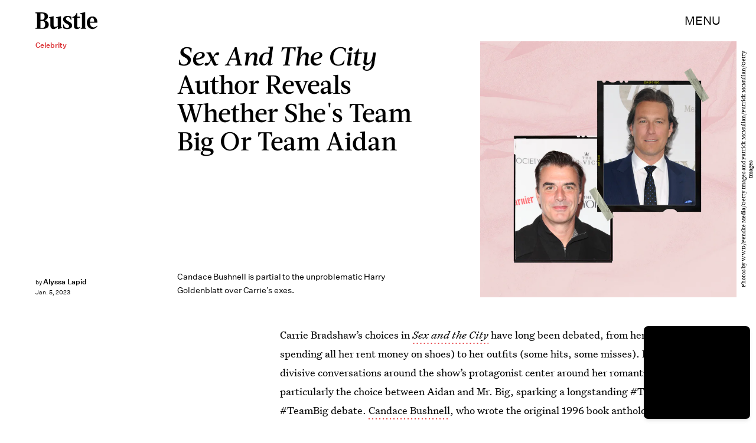

--- FILE ---
content_type: text/html; charset=utf-8
request_url: https://www.bustle.com/entertainment/sex-and-the-city-author-settles-team-big-team-aidan-debate-twitter
body_size: 33819
content:
<!doctype html><html lang="en"><head><meta charset="utf-8"/><meta name="viewport" content="width=device-width,initial-scale=1"/><title>Team Big Or Team Aidan? 'Sex And The City' Author Candace Bushnell Chimes In</title><link rel="preconnect" href="https://cdn2.bustle.com" crossorigin/><link rel="preconnect" href="https://cdn2c.bustle.com" crossorigin/><link rel="preconnect" href="https://imgix.bustle.com"/><link rel="preconnect" href="https://securepubads.g.doubleclick.net"/><style data-href="https://cdn2.bustle.com/2026/bustle/main-1a99a0888c.css">.V8B{position:relative}.CAk{width:100%;height:100%;border:none;background:none;position:absolute;top:0;right:0;pointer-events:none}.CAk:focus{outline:none}.zwx{position:fixed;inset:0 0 100%;opacity:0;transition:opacity .25s,bottom 0s ease .25s;pointer-events:none}.ecP:checked~.zwx{transition:opacity .25s,bottom 0s;opacity:.7;bottom:0;pointer-events:all}.s4D{height:110px;margin:1rem auto;position:relative;text-align:center}body>.s4D{inset:-50px 0 0;margin:auto;position:fixed}.wvM{border:solid var(--slot3);height:55px;inset:0;margin:auto;position:absolute;transform-origin:center center;width:65px}.oIn{animation:CHG 1.4s linear infinite;border-width:5px;left:-50px;top:-50px}.E5t{animation:q2S 1.4s linear infinite;border-width:3px;left:50px;top:50px}@keyframes CHG{0%{transform:translateZ(0) scale(1)}25%{transform:translate3d(25px,25px,0) scale(.75)}50%{transform:translate3d(50px,50px,0) scale(1)}75%{transform:translate3d(25px,25px,0) scale(1.5)}to{transform:translateZ(0) scale(1)}}@keyframes q2S{0%{transform:translateZ(0) scale(1)}25%{transform:translate3d(-25px,-25px,0) scale(1.5)}50%{transform:translate3d(-40px,-40px,0) scale(1)}75%{transform:translate3d(-25px,-25px,0) scale(.75)}to{transform:translateZ(0) scale(1)}}.qUu{height:var(--headerHeight);left:0;pointer-events:none;position:absolute;right:0;top:0;z-index:var(--zIndexNav)}.qUu:after{background:var(--slot2);content:"";inset:0;position:absolute;z-index:-1}.pGs{position:fixed}.qUu:after,.m4L .O3D{opacity:0;transform:translateZ(0);transition:opacity .25s ease}.zUh{height:100%;position:relative;margin:0 auto;width:100%;max-width:var(--maxContainerWidth);padding:0 var(--pageGutter)}.Ryt{align-items:center;display:flex;justify-content:space-between;height:100%}.z1M .O3D{pointer-events:auto}.O3D{height:var(--headerHeight);width:105px;z-index:var(--zIndexContent)}.Pok{fill:var(--metaColor);height:100%;width:100%;pointer-events:none}.xxh{transition:fill .25s ease}.gQC{align-items:center;color:var(--metaColor);cursor:pointer;display:flex;font-family:var(--fontFamilySansSerif);font-size:.875rem;height:var(--headerHeight);justify-content:flex-end;pointer-events:auto;transition:color .25s ease;text-transform:uppercase}.RdF{cursor:pointer;height:var(--headerHeight);padding:15px;display:flex;align-items:center;margin-right:-1rem;position:relative}.IgQ:after{opacity:.95}.IgQ .O3D{opacity:1}.IgQ .Pok{fill:var(--slot1)}.IgQ .gQC{color:var(--slot1)}@media(min-width:768px){.gQC{font-size:1.25rem}}.VH1{display:flex}.y9v{flex-shrink:0}.icx{display:block;width:100%;height:100%;-webkit-mask:center / auto 20px no-repeat;mask:center / auto 20px no-repeat;background:currentColor}.kz3{-webkit-mask-image:url(https://cdn2.bustle.com/2026/bustle/copyLink-51bed30e9b.svg);mask-image:url(https://cdn2.bustle.com/2026/bustle/copyLink-51bed30e9b.svg)}.Q6Y{-webkit-mask-image:url(https://cdn2.bustle.com/2026/bustle/facebook-89d60ac2c5.svg);mask-image:url(https://cdn2.bustle.com/2026/bustle/facebook-89d60ac2c5.svg);-webkit-mask-size:auto 23px;mask-size:auto 23px}.g9F{-webkit-mask-image:url(https://cdn2.bustle.com/2026/bustle/instagram-2d17a57549.svg);mask-image:url(https://cdn2.bustle.com/2026/bustle/instagram-2d17a57549.svg)}.ORU{-webkit-mask-image:url(https://cdn2.bustle.com/2026/bustle/mailto-2d8df46b91.svg);mask-image:url(https://cdn2.bustle.com/2026/bustle/mailto-2d8df46b91.svg);-webkit-mask-size:auto 16px;mask-size:auto 16px}.e4D{-webkit-mask-image:url(https://cdn2.bustle.com/2026/bustle/pinterest-0a16323764.svg);mask-image:url(https://cdn2.bustle.com/2026/bustle/pinterest-0a16323764.svg)}.E-s{-webkit-mask-image:url(https://cdn2.bustle.com/2026/bustle/snapchat-b047dd44ba.svg);mask-image:url(https://cdn2.bustle.com/2026/bustle/snapchat-b047dd44ba.svg)}.xr8{-webkit-mask-image:url(https://cdn2.bustle.com/2026/bustle/globe-18d84c6cec.svg);mask-image:url(https://cdn2.bustle.com/2026/bustle/globe-18d84c6cec.svg)}.coW{-webkit-mask-image:url(https://cdn2.bustle.com/2026/bustle/youtube-79c586d928.svg);mask-image:url(https://cdn2.bustle.com/2026/bustle/youtube-79c586d928.svg)}.b18{-webkit-mask-image:url(https://cdn2.bustle.com/2026/bustle/x-ca75d0a04e.svg);mask-image:url(https://cdn2.bustle.com/2026/bustle/x-ca75d0a04e.svg)}.Ag6{border-bottom:1px solid;color:var(--slot3);margin:0 auto 2rem;position:relative;width:100%}.Ag6:before{bottom:.5rem;content:"";display:block;height:30px;margin:auto 0;background-image:url(https://cdn2.bustle.com/2026/bustle/search-2c3b7d47b7.svg);background-position:center;background-repeat:no-repeat;background-size:20px;pointer-events:none;position:absolute;right:0;width:30px}.KY9{color:var(--slot1);font-size:.8rem;font-family:var(--fontFamilySansSerif);margin:auto;padding:1rem 0 0;text-transform:uppercase}.lix{background:transparent;border:none;color:var(--slot3);display:block;font-family:var(--fontFamilyHeading);font-size:1.5rem;margin:auto;padding:.5rem 40px .5rem 0;width:100%;appearance:none}.lix::placeholder{color:var(--slot1);opacity:.5}.Ui6{width:100%;max-width:var(--maxContainerWidth);padding:0 var(--pageGutter);height:var(--headerHeight);margin:0 auto;border:none}.Ui6:before{left:var(--pageGutter);bottom:0;height:100%}.Ui6:after{content:"";position:absolute;left:var(--pageGutter);right:var(--pageGutter);bottom:0;height:1px;background:#0006}.Ui6 .lix{font-family:var(--fontFamilySansSerif);font-size:.875rem;line-height:1.2;letter-spacing:-.3px;height:100%;width:100%;padding:0 0 0 2.5rem;color:var(--slot1)}.Ui6 .lix::placeholder{color:var(--slot1);opacity:1}.lix::-ms-clear,.lix::-ms-reveal{display:none;width:0;height:0}.lix::-webkit-search-decoration,.lix::-webkit-search-cancel-button,.lix::-webkit-search-results-button,.lix::-webkit-search-results-decoration{display:none}.lix:focus{outline:none}@media(min-width:768px){.Ag6{margin-bottom:2rem}.Ag6:before{background-size:24px}.lix{font-size:2.5rem}.Ui6 .lix{font-size:1.25rem;line-height:1.3}}@media(min-width:1025px){.lix{font-size:3rem}}.Jqo{position:relative;z-index:var(--zIndexNav)}.zaM,.hwI{background:#f5ebe8}.zaM{overflow:auto;-webkit-overflow-scrolling:touch;position:fixed;inset:-100% 0 100%;transform:translateZ(0);opacity:0;transition:transform .25s,opacity 0s ease .25s;color:var(--slot1)}.K8W{display:grid;grid-template-rows:repeat(2,minmax(0,auto)) 1fr;min-height:100%;position:relative;max-width:var(--maxContainerWidth);margin:0 auto;padding:0 var(--pageGutter)}.hwI{display:flex;justify-content:space-between;position:sticky;top:0;left:0;z-index:1}.n7w{display:none}.wJ6:checked~.zaM{transform:translate3d(0,100%,0);opacity:1;transition:transform .25s,opacity 0s}.wYL:checked~.zaM .sIQ,.wYL:checked~.zaM .jDS{opacity:0;pointer-events:none}.wYL:checked~.zaM .hbV,.wYL:checked~.zaM .gpr{transition:opacity .5s;opacity:1;pointer-events:all}.hbV,.gpr{position:absolute;top:0;opacity:0;pointer-events:none;transform:translateZ(0)}.hbV{left:0;width:100%}.gpr{cursor:pointer;color:var(--slot1);height:var(--headerHeight);width:40px;line-height:var(--headerHeight);right:var(--pageGutter);text-align:center}.gpr:after,.gpr:before{background:var(--slot1);content:"";height:30%;inset:0;margin:auto;position:absolute;width:2px}.gpr:before{transform:rotate(45deg)}.gpr:after{transform:rotate(-45deg)}.sIQ{height:var(--headerHeight);width:105px;position:relative}.idu{background:var(--slot3);-webkit-mask-image:url(https://cdn2.bustle.com/2026/bustle/logo-07f5d8a814.svg);mask-image:url(https://cdn2.bustle.com/2026/bustle/logo-07f5d8a814.svg);-webkit-mask-position:center;mask-position:center;-webkit-mask-repeat:no-repeat;mask-repeat:no-repeat;-webkit-mask-size:100% 100%;mask-size:100% 100%;margin:auto;position:absolute;inset:0}.jDS{display:flex}.wVE{position:relative;cursor:pointer;height:var(--headerHeight);padding:15px;z-index:1;display:flex;align-items:center}.wVE span{font-family:var(--fontFamilySansSerif);font-size:.875rem;letter-spacing:.3px}.BRg{margin-right:-1rem}.eAo{margin-bottom:2rem;position:relative}.fdE{position:relative;font-family:var(--fontFamilySerif);font-weight:var(--fontWeightRegular);line-height:1;letter-spacing:-.3px}.Amc{display:flex;justify-content:space-between;align-items:center;font-family:var(--fontFamilyHeading);font-size:2.25rem;border-bottom:1px solid rgba(0,0,0,.4);padding:1rem 2.25rem 1rem 0;cursor:pointer}.jEZ{position:relative}.jEZ a{pointer-events:none}.nfm{display:none;width:100%;height:100%;position:absolute;top:0;left:0;z-index:1;cursor:pointer}.hkL{height:2.25rem;width:2.25rem;position:absolute;background:transparent;top:1rem;right:0;margin:0;appearance:none;-webkit-appearance:none;cursor:pointer}.hkL:before,.hkL:after{content:"";position:absolute;top:50%;left:50%;transform:translate(-50%,-50%);background:var(--slot1)}.hkL:before{height:1px;width:1rem}.hkL:after{height:1rem;width:1px}.hkL:checked:after{display:none}.fdE,.fdE a{color:var(--slot1)}.fdE:focus,.hkL:focus{outline:none}.qSW{display:none;flex-direction:column;border-bottom:1px solid rgba(0,0,0,.4);padding:1rem 0;font-family:var(--fontFamilySansSerif);font-weight:var(--fontWeightBold);font-size:.875rem;line-height:1.5;letter-spacing:-.1px}.qSW a{padding:.5rem 0 .5rem 1.25rem}.iX3{display:flex;flex-wrap:wrap;margin:1rem 0}.f0q{color:var(--slot1);display:inline-block;width:50%;font-family:var(--fontFamilySansSerif);font-weight:var(--fontWeightBold);font-size:.875rem;line-height:1.2;letter-spacing:-.1px;padding:.75rem 0;text-transform:uppercase}.Q-u{margin:1rem 0}.Q-u a{height:40px;width:40px;margin-right:8px;border:1px solid var(--slot1);border-radius:50%}.wJ6:checked~.zaM i{display:block}.Q-u i{display:none}.wJ6:checked~.zaM .fNG{background-image:url(https://cdn2.bustle.com/2026/bustle/bdg_logo-6dba629bc7.svg)}.fNG{background-position:center;background-repeat:no-repeat;background-size:contain;margin:.8rem 0 1rem;height:32px;width:72px}.urt{font-family:var(--fontFamilySansSerif);font-weight:var(--fontWeightRegular);font-size:.625rem;line-height:1.5;letter-spacing:-.1px;margin:1rem 0}.jhc{font-family:var(--fontFamilySansSerif);font-weight:var(--fontWeightBold);font-size:.875rem;line-height:1.2;letter-spacing:-.1px;color:var(--slot1);background-color:inherit;padding:10px 0;text-align:left;background:none;cursor:pointer}@media(min-width:768px){.wVE span{font-size:1.25rem}.LLq{display:flex}.iX3{width:70%}.y6l{width:30%}}@media(max-width:1024px){.hkL:checked~.qSW{display:flex}.hkL:checked+.jEZ .nfm{display:block}}@media(min-width:1025px){.eAo,.qSW{width:calc(40vw - var(--pageGutter));max-width:calc(var(--maxContainerWidth) * .35)}.fdE{display:flex;position:static}.fdE:hover .qSW{display:flex;opacity:1}.fdE a:hover{text-decoration:underline}.hkL,.Pdb{display:none}.Amc,.qSW{border:none}.Amc{font-size:2.5rem;white-space:nowrap}.jEZ a{pointer-events:all}.qSW{position:absolute;top:0;left:100%;padding:.5rem 0;font-size:2rem;letter-spacing:-.3px;line-height:1.1;opacity:0;height:100%}.qSW a{padding:.75rem 0}.DmT{display:flex;justify-content:space-between;align-self:flex-end}.LLq{width:70%}.iX3{margin:0}}@media(min-width:1440px){.Amc{font-size:3.25rem}.qSW{font-size:2.25rem}.qSW a{padding:1rem 0}}.Ex8{background-color:var(--slot1);color:var(--slot2);cursor:pointer;display:inline-block;font-family:var(--fontFamilySansSerif);font-size:.8rem;font-weight:var(--fontWeightBold);letter-spacing:.1rem;line-height:var(--lineHeightStandard);padding:10px 30px;text-align:center;text-transform:uppercase;transition:background-color var(--transitionHover);vertical-align:middle;border:none}.Ex8:not([disabled]){cursor:pointer}.Ex8:focus{outline:none}.ruo,.Ez6{position:absolute;width:100%;left:0;right:0;text-align:center}.ruo{top:50%;transform:translateY(-50%)}.Ez6{bottom:1rem}.L5y.V0x .ruo,.L5y.V0x .Ez6{width:calc(100% - 20px);margin:1rem auto}.Hsp,.DIw,.l0q:before,.l0q:after{inset:0}.Hsp{align-items:center;display:flex;justify-content:center;position:fixed;z-index:1100}.DIw{background:#0003;position:absolute}.IxI{background:#fff;box-shadow:0 4px 6px -1px #00000014,0 2px 4px -2px #00000014;border-radius:6px;display:grid;margin-bottom:10vh;max-width:600px;padding:1rem;position:relative;width:calc(100% - 2rem)}.l0q{border:none;background:none;cursor:pointer;height:2.5rem;position:absolute;top:.5rem;right:.5rem;width:2.5rem}.l0q:before,.l0q:after{background:#000;content:"";height:75%;margin:auto;position:absolute;width:2px}.l0q:before{transform:rotate(45deg)}.l0q:after{transform:rotate(-45deg)}.l0q:focus{outline:none}.LHe,.eHv,.KXR{grid-column:1;transition:opacity .2s}.LHe{grid-row:1}.eHv{grid-row:2}.DYh .LHe,.DYh .eHv,.KXR{opacity:0;pointer-events:none}.KXR{grid-row:1 / 3;align-self:center}.DYh .KXR{opacity:1;pointer-events:all}.T-R{background:var(--slot2)}.ukc{width:calc(100% - 2rem)}.NYu{font-family:var(--fontFamilyHeading);font-size:1.5rem;font-weight:var(--fontWeightRegular);line-height:1.1;margin:0 0 .75rem}.Hpu{font-family:var(--fontFamilySansSerif);font-size:.875rem;line-height:1.2;margin:0 0 1.5rem}@media(min-width:768px){.T-R{padding:2rem 2.5rem}.NYu{font-size:2.25rem;margin-bottom:1rem}}.BMP{margin-top:1rem}.oHL{margin:0 0 2rem;width:90%}.oHL,.oHL label{font-family:var(--fontFamilySansSerif);font-size:.875rem;line-height:1.2}.gQD{display:grid;grid-template-rows:auto;grid-template-columns:calc(100% - 115px) 115px;grid-template-areas:"email submit" "terms terms" "captcha captcha" "optional optional"}.VU5{grid-area:email;border:1px solid var(--slot1);display:block;text-align:left;padding:.75rem;width:100%;height:50px;font-size:.75rem;background-color:transparent;color:var(--slot1)}.VU5::placeholder{color:var(--slot1);font-size:.75rem}button.qgj{grid-area:submit;background-color:var(--slot1);color:var(--slot2);font-size:.75rem;text-transform:capitalize;height:50px;width:100%;letter-spacing:normal;padding:0}.Rp5{grid-area:optional;font-family:var(--fontFamilySansSerif);margin-top:.75rem}.kj_{color:var(--slot4);font-weight:var(--fontWeightBold);font-size:.85rem;text-transform:uppercase}.i5n label{font-size:.9rem}.i5n input{margin-right:.5rem}.g-0{grid-area:terms;font-family:var(--fontFamilySansSerif);font-size:.625rem;line-height:1.1;letter-spacing:-.01em;margin-top:.5rem}.g-0 a{color:inherit;font-weight:var(--fontWeightBold)}.uxm{grid-area:captcha;margin-top:.75rem}@font-face{font-family:UntitledSerif;font-display:swap;src:url(https://cdn2c.bustle.com/2026/bustle/untitled-serif-web-regular-034b1846ef.woff2) format("woff2")}@font-face{font-family:UntitledSerif;font-weight:700;font-display:swap;src:url(https://cdn2c.bustle.com/2026/bustle/untitled-serif-web-bold-2678556b2b.woff2) format("woff2")}@font-face{font-family:UntitledSerif;font-style:italic;font-display:swap;src:url(https://cdn2c.bustle.com/2026/bustle/untitled-serif-web-regular-italic-95f647a88a.woff2) format("woff2")}@font-face{font-family:UntitledSerif;font-style:italic;font-weight:700;font-display:swap;src:url(https://cdn2c.bustle.com/2026/bustle/untitled-serif-web-bold-italic-163971d156.woff2) format("woff2")}@font-face{font-family:UntitledSansSerif;font-display:swap;src:url(https://cdn2c.bustle.com/2026/bustle/untitled-sans-web-regular-6c597ffeb0.woff2) format("woff2")}@font-face{font-family:UntitledSansSerif;font-weight:700;font-display:swap;src:url(https://cdn2c.bustle.com/2026/bustle/untitled-sans-web-medium-7cb0301cce.woff2) format("woff2")}@font-face{font-family:UntitledSansSerif;font-style:italic;font-display:swap;src:url(https://cdn2c.bustle.com/2026/bustle/untitled-sans-web-regular-italic-2131275f44.woff2) format("woff2")}@font-face{font-family:UntitledSansSerif;font-style:italic;font-weight:700;font-display:swap;src:url(https://cdn2c.bustle.com/2026/bustle/untitled-sans-web-medium-italic-c67d192d80.woff2) format("woff2")}@font-face{font-family:Acta;font-display:swap;src:url(https://cdn2c.bustle.com/2026/bustle/Acta-Medium-5cc5ca97b9.woff2) format("woff2")}@font-face{font-family:Acta;font-style:italic;font-display:swap;src:url(https://cdn2c.bustle.com/2026/bustle/Acta-MediumItalic-28baf23d3d.woff2) format("woff2")}::selection{background:var(--slot3);color:var(--slot2)}*,*:before,*:after{box-sizing:inherit}html{box-sizing:border-box;font-size:var(--fontSizeRoot);line-height:var(--lineHeightStandard);-webkit-text-size-adjust:100%;text-size-adjust:100%;-webkit-tap-highlight-color:rgba(0,0,0,0)}body{background:var(--slot2);color:var(--slot1);font-family:var(--fontFamilySerif);margin:0;overflow-y:scroll;-webkit-font-smoothing:antialiased;-moz-osx-font-smoothing:grayscale}a{color:var(--slot1);background:transparent;cursor:pointer;text-decoration:none;word-wrap:break-word}h1,h2,h3,h4{font-family:var(--fontFamilySerif);margin:2rem 0 1rem;text-rendering:optimizeLegibility;line-height:1.2}p,blockquote{margin:32px 0}button{border:none}cite{font-style:normal}img{max-width:100%;border:0;backface-visibility:hidden;transform:translateZ(0)}iframe{border:0}::placeholder{color:#ccc}.UdU{display:flex}.UdU>div:before,.hzA.UdU:before{display:block;width:100%;height:var(--minAdSpacing);position:absolute;top:0;color:var(--slot1);content:"ADVERTISEMENT";font-family:var(--fontFamilySansSerif);font-size:.65rem;line-height:var(--minAdSpacing);opacity:.6;word-break:normal;text-align:center}.UdU>div{margin:auto;padding:var(--minAdSpacing) 0}.hzA.UdU{background-color:var(--adBackgroundColor);padding:var(--minAdSpacing) 0}.hzA.UdU>div{padding:0}.hzA.UdU>div:before{content:none}.vmZ{min-width:1px;min-height:1px}.EdX{display:block;width:100%;height:100%;transition:opacity .3s}.ap2{position:relative;width:100%}.ap2 .EdX{position:absolute;top:0;left:0;width:100%}.dSy{object-fit:cover;position:absolute;top:0;left:0}.vB9{background:#e1e1e140}.vB9 .EdX{opacity:0}.EdX video::-webkit-media-controls-enclosure{display:none}.zzk{min-width:1px;min-height:1px;overflow-x:hidden;position:relative;text-align:center;z-index:0}.APH{overflow-y:hidden}.pCo,.pCo>div,.pCo>div>div{width:100%;margin:auto;max-width:100vw;text-align:center;overflow:visible;z-index:300}.pCo{min-height:var(--minAdHeight)}.pCo>div{position:sticky;top:var(--headerHeightStickyScrollableAd)}@media screen and (max-width:1024px){.k_e{grid-row-end:auto!important}}.stickyScrollableRailAd>div{position:sticky;top:var(--headerHeightStickyScrollableAd);margin-top:0!important;padding-bottom:var(--minAdSpacing)}.Ldt{min-height:var(--minAdHeightStickyScrollable)}.Ldt>div{margin-top:0!important}.GQx [id^=google_ads_iframe]{height:0}.JUn,.LWq,.HuM{height:1px}.HuM>div{overflow:hidden}#oopAdWrapperParent:not(:empty){background-color:var(--adBackgroundColor);min-height:var(--minAdHeightVideo);margin-bottom:var(--minAdSpacing)!important;z-index:var(--zIndexOverlay)}#oopAdWrapper:not(:empty),#oopAdWrapper:empty+div{background-color:var(--adBackgroundColor);z-index:var(--zIndexOverlay)}#oopAdWrapper>div>div{margin:0 auto}.buT,.TX9{background:none;border:none;margin:0;width:32px;height:32px;position:absolute;bottom:3px;cursor:pointer;background-repeat:no-repeat;background-position:center}.buT{left:40px;background-image:url(https://cdn2.bustle.com/2026/bustle/pause-bd49d74afd.svg)}.Am5{background-image:url(https://cdn2.bustle.com/2026/bustle/play-3e2dff83eb.svg)}.TX9{left:6px;background-image:url(https://cdn2.bustle.com/2026/bustle/unmute-9a8cd4cbb8.svg)}.D5o{background-image:url(https://cdn2.bustle.com/2026/bustle/mute-ea100a50bf.svg)}.ne7{background:#f5ebe8;display:flex;flex-direction:column;flex-wrap:wrap;font-family:var(--fontFamilySansSerif);justify-content:center;min-height:100vh;overflow:hidden;padding:var(--headerHeight) var(--pageGutter) 0;position:relative}.eta{color:var(--slot3);cursor:default;flex:0 0 100%;font-size:43vw;font-weight:var(--fontWeightBold);line-height:40vw;margin-top:-10rem;position:relative;text-align:center}.Zrz{bottom:0;height:100%;left:0;margin:auto;position:absolute;right:0;top:-9rem}.Zrz img{object-fit:contain}.A6T{bottom:var(--headerHeight);flex:0 0 100%;font-size:.8rem;margin-top:4rem;max-width:200px;position:absolute;right:var(--pageGutter);width:50%;z-index:var(--zIndexContent)}.jtK{color:var(--slot4);display:block;font-weight:var(--fontWeightBold);line-height:30px;margin:.5rem 0;padding:.5rem 0;position:relative}.sTp{background:#f5ebe8;display:inline-block}.rpZ{bottom:0;height:30px;margin:auto;position:absolute;top:0;transform:translate(-65px);transition:transform .2s;width:100%;z-index:-1}.rpZ:after{background:var(--slot3);-webkit-mask-image:url(https://cdn2.bustle.com/2026/bustle/arrow-8ab865de62.svg);mask-image:url(https://cdn2.bustle.com/2026/bustle/arrow-8ab865de62.svg);-webkit-mask-size:100% 100%;mask-size:100% 100%;content:"";display:inline-block;height:30px;margin-left:.5rem;vertical-align:middle;width:30px}.jtK:hover .rpZ{transform:translate(.2rem)}@media(min-width:1025px){.ne7{align-items:flex-end;padding-top:6rem}.eta{font-size:30vw}.A6T{position:relative}.Zrz{margin-left:-10rem;max-width:48vw;right:auto;top:0}}.he5{position:relative;width:1px;height:1px;margin-top:-1px;min-height:1px}.hwi{top:50vh}.h4R{top:-50vh}.h5Q{background:var(--slot1);height:1px;margin:0 auto;max-width:var(--maxContainerWidth);opacity:var(--dividerOpacity);width:calc(100% - var(--pageGutter) - var(--pageGutter))}:root{--primaryColor: var(--slot3);--textColor: var(--slot1);--metaColor: var(--slot1);--navColor: var(--slot1);--successColor: #177010;--errorColor: #d60000;--imageBackgroundColor: rgba(225, 225, 225, .25);--adBackgroundColor: rgba(225, 225, 225, .25);--headerHeight: 70px;--pageGutter: 1.25rem;--verticalCardSpacing: 3rem;--controlSpacing: 2.5rem;--maxContainerWidth: 1440px;--maxBodyWidth: 768px;--viewportHeight: 100vh;--cardMinHeight: 480px;--cardMaxHeight: 800px;--cardMaxHeightFeature: 1000px;--cardHeight: clamp(var(--cardMinHeight), 70vh, var(--cardMaxHeight));--featureCardHeight: clamp(var(--cardMinHeight), 100vh, var(--cardMaxHeightFeature));--minAdSpacing: 2rem;--minAdHeight: calc(var(--minAdSpacing) * 2 + 250px);--minAdHeightStickyScrollable: calc(var(--minAdSpacing) * 2 + 400px);--minAdHeightVideo: 188px;--minAdHeightMobileSlideshow: calc(var(--minAdSpacing) * 2 + 50px);--minAdHeightDesktopSlideshow: calc(var(--minAdSpacing) * 2 + 250px);--headerHeightStickyScrollableAd: var(--headerHeight);--mobiledocSpacing: 1.5rem;--dividerOpacity: .2;--fontFamilyHeading: Acta, sans-serif, serif;--fontFamilySerif: UntitledSerif, Charter, serif;--fontFamilySansSerif: UntitledSansSerif, "Trebuchet MS", sans-serif;--fontSizeRoot: 16px;--lineHeightStandard: 1.6;--fontWeightRegular: 400;--fontWeightBold: 700;--transitionHover: .1s;--easeOutQuart: cubic-bezier(.25, .46, .45, .94);--zIndexNeg: -1;--zIndexBackground: 0;--zIndexContent: 100;--zIndexOverContent: 200;--zIndexFloatAd: 300;--zIndexPopUp: 400;--zIndexFloating: 500;--zIndexNav: 600;--zIndexOverlay: 700}@media(min-width:768px){:root{--minAdSpacing: 2.5rem;--pageGutter: 2.5rem;--cardMinHeight: 520px;--cardMaxHeightFeature: 1200px}}@media(min-width:1025px){:root{--pageGutter: 3.75rem;--cardMaxHeightFeature: 1000px}}
</style><style data-href="https://cdn2.bustle.com/2026/bustle/commons-1-f9d74e3404.css">.sWr{height:100%;width:100%;position:relative}.vyW,.btA,.CJg,.gDs{background-color:var(--slot2)}.jWY{height:100vh;background-color:var(--cardBackgroundColor)}.asF{height:100%;max-height:none;background-color:var(--slot2)}.iGR{height:auto;min-height:0}.L7S{opacity:0}.TGq{opacity:0;will-change:opacity;animation:aBP .2s var(--easeOutQuart) .1s forwards}@keyframes aBP{0%{opacity:0}to{opacity:1}}@media(min-width:768px){.iGR{min-height:0}}.Rfb{min-width:1px;min-height:1px;position:relative}.kOK{display:block;width:100%;height:100%;transition:opacity .4s;object-fit:cover}.sMW{position:relative;width:100%}.U-k{position:absolute;top:0;left:0;width:100%}.NUO{background:var(--imageBackgroundColor, rgba(225, 225, 225, .25))}.M_P{cursor:pointer;width:48px;height:48px;pointer-events:all}.M_P:after{display:block;content:" ";margin:auto}.cCV{padding:0}.KAj{filter:brightness(.85)}.JHj{align-self:end;justify-self:end;z-index:var(--zIndexContent)}.LJm{display:flex;width:64px;height:64px}.LJm:after{background:currentColor;width:24px;height:24px;-webkit-mask-image:url(https://cdn2.bustle.com/2026/bustle/audio-58f66c2fdf.svg);mask-image:url(https://cdn2.bustle.com/2026/bustle/audio-58f66c2fdf.svg)}.nKF:after{-webkit-mask-image:url(https://cdn2.bustle.com/2026/bustle/muted-931464476f.svg);mask-image:url(https://cdn2.bustle.com/2026/bustle/muted-931464476f.svg)}.WbG{position:relative}.YOh:before{content:"";position:absolute;display:block;top:0;right:0;width:100%;height:100%;background:linear-gradient(0deg,var(--gradientHalfOpacity),var(--gradientTransparent) 70%);z-index:1;pointer-events:none}.YOh.IXs:before{background:var(--slot1);opacity:.35}.x2j:after{content:"";display:block;height:35px;width:35px;position:absolute;top:50%;left:50%;transform:translate(-50%,-50%);transform-origin:0 0;border:4px rgba(0,0,0,.1);border-style:solid solid dashed dashed;border-radius:50%;animation:PZv 1.5s linear infinite}@keyframes PZv{0%{transform:rotate(0) translate(-50%,-50%)}to{transform:rotate(360deg) translate(-50%,-50%)}}.saA{font-family:var(--fontFamilySansSerif);font-size:.625rem;line-height:1;letter-spacing:-.005em;font-style:normal;margin:0}.saA a,.saA span{color:inherit;font-size:.75rem;font-weight:var(--fontWeightBold)}.saA div+div{margin-top:.25rem}.JOT{min-height:1.25rem;font-family:var(--fontFamilySansSerif);font-weight:var(--fontWeightRegular);font-size:.625rem;line-height:1rem;overflow:hidden;transform:translateY(-1px)}.JOT,.JOT a{color:inherit}.KS5{align-items:flex-start;display:flex;margin:auto}.Izs,.c3b{margin:0 .5rem 0 0}.cWT{margin:0 .5rem 1px 0}.cWT{text-transform:uppercase;font-weight:var(--fontWeightBold);font-size:.8rem}.c3b{font-style:italic;opacity:.6;margin-bottom:-1px}.KS5 .PWd{margin:auto 0}.Fsv .KS5{align-items:center}.Fsv .Izs,.Fsv .cWT,.Fsv .c3b{margin:0 .5rem 0 0}.Unq{color:inherit;line-height:.8rem;letter-spacing:-.06em}.Unq .KS5{align-items:flex-end}.Unq .c3b{font-weight:var(--fontWeightBold);font-style:normal;opacity:1;margin:0 .25rem}.Unq .cWT,.Unq .Izs{margin:0 .25rem 0 0}.Unq .PWd{margin:0 .25rem}.Unq .PWd :first-child{height:1.25rem;width:auto}@media(min-width:768px){.Fsv .KS5{flex-direction:column;align-items:flex-end}.Fsv .Izs,.Fsv .cWT,.Fsv .c3b{margin:0 0 .5rem}.Unq{line-height:1rem}.Unq .c3b{font-size:.8rem;margin-right:.35rem}.Unq .cWT{font-size:1rem}.Unq .PWd :first-child{height:1.75rem}}@media(min-width:1025px){.eFu .KS5{flex-direction:column;align-items:flex-start}.eFu .Izs,.eFu .cWT,.eFu .c3b{margin:0 auto .5rem 0}}.DHw{display:flex;flex-direction:column;font-family:var(--fontFamilySansSerif);font-size:.625rem;margin-top:.25rem}.GqV{width:100%;height:100%;background:var(--slot12);color:var(--slot7)}.gsz{height:var(--cardHeight);margin:0 auto;position:relative;width:100%}.I0j{height:var(--featureCardHeight)}.dPJ{height:var(--viewportHeight)}.gsz p{margin:0 0 .5rem}.gsz .aVX{margin:0}.Psy,.boW{display:flex}.Psy{font-family:var(--fontFamilySansSerif);font-size:.75rem;line-height:1.2}.QwJ{color:var(--slot11);font-weight:var(--fontWeightBold)}.QwJ+.boW:has([data-google-query-id]):before{content:"|";margin:0 .5rem;display:inline-block}.aVX{font-family:var(--fontFamilyHeading);font-weight:var(--fontWeightRegular);line-height:1.1;margin:0;position:relative;padding-bottom:1.5rem}.r87{font-family:var(--fontFamilySansSerif);font-weight:var(--fontWeightRegular);font-size:.8rem;line-height:1.65;letter-spacing:-.1px}.oL7{height:100%;width:100%}.fpC{object-fit:contain}.Vms{font-size:.5rem;line-height:1.25;z-index:1}.Vms a,.r87 a{color:inherit;text-decoration:underline}.r87 p{margin-bottom:0}.WuP{color:inherit}@media(min-width:768px){.Vms{font-size:.625rem}}@media(min-width:1025px){.Psy,.boW{display:block}.QwJ+.boW:has([data-google-query-id]):before{display:none}}.fQd{display:flex;flex-direction:column;justify-content:space-between;padding:var(--headerHeight) 0 1rem}.Zn3.fQd{padding-bottom:var(--controlSpacing)}.NLr{width:100%;flex:0 0 40%;padding:0 var(--pageGutter) 1rem;z-index:var(--zIndexContent)}._Hv .NLr{padding-top:1.5rem}.Lgb{padding-right:2rem;align-self:end;margin-bottom:8px}.Lgb p{margin:0}.yW1{position:absolute;bottom:1rem}._Hv .yW1{bottom:2rem}.Zn3 .yW1{bottom:var(--controlSpacing)}.hJa{width:60%;flex:1 1 60%;margin-left:auto;overflow:hidden;position:relative}.Vo4{position:absolute;top:.5rem;bottom:.5rem;right:.2rem;text-align:center;writing-mode:vertical-rl;transform:rotate(180deg)}.Doa{font-size:1.5rem}.vWV{font-size:1.75rem}.RzU{font-size:2rem}.XJV{font-size:2.25rem}.npW{font-size:3rem}@media(min-width:768px){.gai{padding:0 var(--pageGutter) 2rem 0}.Lgb{font-size:.875rem}.Doa{font-size:1.5rem}.vWV{font-size:2rem}.RzU{font-size:2.5rem}.XJV{font-size:3rem}.npW{font-size:3.5rem}}@media(min-width:1025px){.fQd{display:grid;grid-template-columns:3fr 2fr;grid-template-rows:var(--headerHeight) 1fr;grid-column-gap:2rem;max-width:calc(var(--maxContainerWidth) / 2 + 50vw);padding-top:unset;margin-left:auto;margin-right:0}._Hv{padding-bottom:2rem}.NLr{grid-column:1;grid-row:2;display:grid;grid-template-rows:auto 1fr;grid-template-columns:1fr 2fr;grid-column-gap:1rem;padding:0 0 0 var(--pageGutter)}._Hv .NLr{padding-top:2rem}.nYg{grid-row:1;grid-column:1;flex-direction:column}.QVk{margin-top:.5rem}.gai{grid-row:1;grid-column:2;padding:0 0 2rem}.Lgb{grid-row:2;grid-column:2;font-size:.875rem;margin-bottom:0}.yW1{grid-row:2;grid-column:1;position:unset;align-self:end}.hJa{grid-column:2;grid-row:2;width:100%}.OYW{font-size:1.75rem}.qgN{font-size:2.25rem}.ZQG{font-size:2.75rem}.UWA{font-size:3.25rem}.hfi{font-size:3.75rem}}@media(min-width:1440px){.fQd{grid-template-columns:repeat(2,1fr)}.OYW{font-size:2rem}.qgN{font-size:2.5rem}.ZQG{font-size:3rem}.UWA{font-size:3.5rem}.hfi{font-size:4rem}}.vgf{flex:0 1 120px}.t8s{color:var(--slot4);font-family:var(--fontFamilySansSerif);font-size:.625rem;font-style:italic;padding-bottom:.1rem}.lAq{color:var(--slot1);font-family:var(--fontFamilySansSerif);font-weight:var(--fontWeightBold);font-size:.75rem;line-height:1.2}.u3G .t8s{color:var(--slot11)}.u3G .lAq{color:var(--slot7)}.Rcu{color:var(--slot1);display:grid;font-family:var(--fontFamilySansSerif);grid-template-columns:1fr;position:relative}.yiq{font-family:var(--fontFamilyHeading);font-size:1.25rem;letter-spacing:-.03rem;line-height:1.1;margin:1rem 0 .25rem}.O8F{font-size:.7rem;font-weight:var(--fontWeightBold);line-height:1.2;padding:.75rem 0 1rem}.wxt{grid-row:1;padding-top:100%;position:relative;overflow:hidden}.mdu{object-fit:contain;position:absolute;top:0}.Rcu .RSA{font-family:var(--fontFamilySansSerif);font-size:.9rem;line-height:1.5;margin-top:1rem}.Rcu .RSA a{color:inherit;border-bottom:1px dashed var(--slot3)}.w7_{align-items:center;background:transparent;border:1px var(--slot4);border-style:solid none;cursor:pointer;display:flex;justify-content:space-between;line-height:1.2;margin-top:1.5rem;padding:0;position:relative;min-height:48px;height:48px;width:100%}.ksY{color:var(--slot3);font-family:var(--fontFamilySerif);font-size:1.5rem;padding:.5rem 0;text-align:left}._N2{font-size:1rem}.w58{color:var(--slot1);font-size:.75rem;line-height:1;opacity:.5;text-decoration:line-through}.o75{font-size:.9rem;line-height:1.1}.efs{align-items:center;background:transparent;cursor:pointer;display:flex;flex:0 0 100%;height:100%;justify-content:flex-end;padding:0}.ksY+.efs{flex:0 0 50%}.lXj{align-items:center;background:var(--slot4);color:var(--slot2);cursor:pointer;display:flex;font-family:var(--fontFamilySansSerif);font-size:.75rem;font-weight:var(--fontWeightBold);height:100%;justify-content:center;padding:0 .5rem;text-align:center;width:100%}.jMM{background:var(--slot3);-webkit-mask-image:url(https://cdn2.bustle.com/2026/bustle/arrow-8ab865de62.svg);mask-image:url(https://cdn2.bustle.com/2026/bustle/arrow-8ab865de62.svg);-webkit-mask-size:100% 100%;mask-size:100% 100%;display:inline-block;height:2rem;margin-left:.5rem;width:2.5rem}.yS8{margin-top:.5rem;margin-bottom:1rem}@media(min-width:768px){.yiq{font-size:1.5rem;margin-bottom:1rem}.O8F{padding:1rem 0 0}.Rcu .RSA{margin-top:.5rem}._N2{font-size:.95rem}.lXj{font-size:.7rem}}@media(min-width:1025px){.yiq{font-size:1.75rem}}.i6B{height:100%;position:relative}.exV,.alU{display:flex}.exV{font-family:var(--fontFamilySansSerif);font-size:.625rem;line-height:1.2}.G5H{font-weight:var(--fontWeightBold);color:var(--slot3);margin:0 0 .5rem}.G5H+.alU:has([data-google-query-id]):before{content:"|";margin:0 .25rem}.gGs{font-family:var(--fontFamilySerif);font-weight:var(--fontWeightRegular);font-size:1.125rem;line-height:1.2;color:var(--slot1);margin:0}.hNJ{color:inherit}@media(min-width:768px){.gGs{font-size:1.25rem}.exV{font-size:.8rem}}.Hof{position:absolute;top:0;left:0;width:100%;height:100%;z-index:0}.Qf5{color:var(--slot1);background:var(--slot12);margin:auto}.BQA{margin:0}.rv9{font-family:var(--fontFamilySansSerif);font-size:.8rem;line-height:1.5;letter-spacing:-.2px}.rv9 a{color:inherit;border-bottom:1px dashed var(--slot3)}.XXZ,.yX_{display:flex}.XXZ{font-family:var(--fontFamilySansSerif);font-size:.625rem;line-height:1.2}.kPo{font-weight:var(--fontWeightBold);margin:0 0 .5rem}.kPo+.yX_:has([data-google-query-id]):before{content:"|";margin:0 .25rem}.QrZ{font-family:var(--fontFamilySerif);font-weight:var(--fontWeightRegular);font-size:1.125rem;line-height:1.2;margin:0}.uER{color:inherit}.RlV>div:first-child{padding-top:150%}.RlV img{object-fit:contain;inset:0;position:absolute}@media(min-width:768px){.QrZ{font-size:1.25rem}.XXZ{font-size:.8rem}.rv9{font-size:.875rem}}@media(min-width:1025px){.RlV>div:first-child{padding-top:100%}}.EvN{background:#ffffffe0;border:1px solid #e5e5e5;border-radius:6px;display:grid;grid-template-columns:1fr 1fr;gap:1rem;padding:1rem;width:100%;font-family:var(--fontFamilySansSerif);box-shadow:0 4px 6px -1px #00000014,0 2px 4px -2px #00000014;transition:box-shadow .2s}.BLp,.v9d{grid-column:1 / -1}.v9d{height:100%;display:flex;flex-direction:column;gap:1rem}.ZDA{font-size:1.5rem;font-weight:600;line-height:1.15;margin:0 0 .5rem}.ss_{font-size:.7rem;line-height:1.2;padding:.75rem 0 1rem}.O_Z{align-self:center;height:24px;max-width:100px;grid-column:1;margin-left:.25rem}.Txw{background:url(https://cdn2.bustle.com/2026/bustle/amazon-logo-06b41cef1d.svg) left / contain no-repeat}.uxd{background:url(https://cdn2.bustle.com/2026/bustle/target-logo-1c98143553.svg) left / contain no-repeat}.eJo{background:url(https://cdn2.bustle.com/2026/bustle/walmart-logo-1825258248.svg) left / contain no-repeat}.ny3{padding-top:100%;position:relative;overflow:hidden}.s-G{object-fit:contain;position:absolute;top:0}.ySL{padding:0;font-size:1.5rem;font-weight:600;line-height:1;margin-right:.5rem;white-space:nowrap;text-align:right}.Jg3{align-self:end;font-size:1rem;margin-right:unset}.mOS{font-size:1.2rem;opacity:.65;position:relative;text-decoration:line-through;margin-right:.75rem}.Lvw{border:none;background-color:transparent;border-top:1px solid #e5e5e5;cursor:pointer;font-family:sans-serif;margin-top:.5rem;padding:.75rem 0 0;width:100%}.hE6{background:#131921;border-radius:6px;color:#fff;display:flex;font-size:1.1rem;font-weight:600;gap:.5rem;justify-content:center;padding:1rem;text-transform:capitalize;transition:background .2s}.lsP{background:#ffb442;position:absolute;font-weight:600;font-size:.9rem;text-transform:uppercase;letter-spacing:.02rem;padding:.2rem 0 0;top:0;right:0;border-top-right-radius:6px;width:64px;text-align:center}.lsP:after{content:"";display:block;background-color:transparent;border-left:32px solid transparent;border-right:32px solid transparent;border-top:9px solid #ffb442;border-bottom:none;position:absolute;left:0;right:0;top:100%}.zdJ{display:grid;column-gap:1rem;grid-template-columns:1fr 1fr}.O_Z,.ySL{grid-row:1}.Lvw{grid-column:1 / -1}@media(min-width:768px){.EvN{padding:1.25rem;gap:1.25rem;grid-template-columns:2fr 1fr 1fr}.EvN:not(.hXd):hover{box-shadow:0 20px 25px -5px #0000001a,0 8px 10px -6px #0000001a}.EvN:not(.hXd):hover .hE6,.hXd .Lvw:hover .hE6{background:#273344}.EvN:not(.hXd):hover .hE6:after,.hXd .Lvw:hover .hE6:after{opacity:1;transform:translate3d(4px,0,0)}.BLp{grid-column:1}.v9d{grid-column:2 / -1;gap:1.75rem}.ZDA{font-size:1.75rem;margin:1.5rem 0 0}.hE6:after{content:"";width:20px;height:20px;margin-right:-18px;opacity:0;background:url(https://cdn2.bustle.com/2026/bustle/arrow-fc94c1aee2.svg);transition:transform .15s,opacity .3s}}
</style><style data-href="https://cdn2.bustle.com/2026/bustle/commons-2-1a8d1357ff.css">.SIZ{position:relative;width:100%;height:var(--cardHeight);color:var(--slot7);background:var(--slot12)}.lk7.SIZ{height:var(--featureCardHeight);padding-bottom:var(--pageGutter)}.ETD.SIZ{height:var(--viewportHeight);padding-bottom:var(--controlSpacing)}.SIZ .yHO,.SIZ p,.SIZ h1,.SIZ h2{margin-top:0;margin-bottom:.5rem}.ysb,.hZ6{display:flex}.ysb{font-family:var(--fontFamilySansSerif);font-size:.75rem;line-height:1.2}.Stm{font-weight:var(--fontWeightBold);color:var(--slot11)}.Stm+.hZ6:has([data-google-query-id]):before{content:"|";margin:0 .5rem;display:inline-block}.yHO{font-family:var(--fontFamilyHeading);font-weight:var(--fontWeightRegular);line-height:1.09}.seY :last-child{margin-bottom:0}.seY p{font-family:var(--fontFamilySansSerif);font-size:.75rem}.seY h2{font-size:calc(var(--titleSize) * .75);font-family:var(--fontFamilyHeading);font-weight:var(--fontWeightRegular);line-height:1;letter-spacing:-.3px}.seY a{border-bottom:1px dashed var(--slot9)}.DwG{width:100%;height:100%}.LSz{object-fit:cover}.c4H{position:absolute;width:fit-content;font-size:.5rem;line-height:1.25}.eqj{background:none;width:inherit;height:inherit}.Swr{object-fit:contain}.SIZ a,.i2u{color:inherit}@media(min-width:768px){.c4H{font-size:.63rem}.seY p{font-size:.88rem}}@media(min-width:1025px){.lk7.SIZ{padding-bottom:2rem}.ETD.SIZ{padding-bottom:var(--controlSpacing)}}.p85{--titleSize: 1.5rem}.pKM{--titleSize: 1.75rem}.tP4{--titleSize: 2rem}.qEt{--titleSize: 2.25rem}.jLA{--titleSize: 2.75rem}.e3y{display:grid;grid-template-rows:repeat(2,auto) 1fr 4fr;grid-template-columns:30% 40px 20px auto;padding:calc(var(--headerHeight) + 1.5rem) var(--pageGutter) 1rem}.H6M{grid-row:1;grid-column:1 / -1;align-self:end}.e3y .Ddb{grid-row:2;grid-column:1 / -1;font-size:var(--titleSize);margin:0 0 1.5rem}.CNY{grid-row:3;grid-column:1 / -1}.r_z{position:relative;overflow:hidden;grid-row:4;grid-column:3 / -1;width:calc(100% + var(--pageGutter));margin-top:1.75rem;padding-right:var(--pageGutter)}.r_z .ayW{text-align:center;writing-mode:vertical-rl;transform:rotate(180deg);top:0;bottom:0;right:2px;margin:0}.d4L{position:relative;width:60px;height:60px;grid-column:2 / 3;grid-row-end:-1;align-items:flex-end;display:flex;align-self:end;margin-bottom:.38rem}.aQ-{grid-row:4;grid-column:1;align-self:end}@media(min-width:768px){.p85{--titleSize: 2rem}.pKM{--titleSize: 2.25rem}.tP4{--titleSize: 2.5rem}.qEt{--titleSize: 2.75rem}.jLA{--titleSize: 3.25rem}.e3y{--metaPadding: 1.5rem;grid-template-rows:repeat(2,auto) 1fr 6fr;grid-template-columns:4fr 85px 45px 5fr;padding-bottom:1rem}.H6M{grid-row:1}.e3y .Ddb{grid-row:2;width:78%}.CNY{grid-row:3;grid-column:1 / 4}.r_z{grid-row:4 / -1}.r_z .ayW{right:4px}.d4L{width:130px;height:130px;margin-bottom:.88rem}.bY2{width:100%}}@media(min-width:1025px){.e3y{grid-template-rows:repeat(3,auto) 1fr;grid-template-columns:auto 1fr 16px 60px 49px 1fr;padding-top:calc(var(--headerHeight) + 2rem)}.H6M{flex-direction:column;grid-row:3;grid-column:1;margin:2.5rem 3.75rem 0 0;height:fit-content;align-self:initial}.ylg+.cLO:has([data-google-query-id]):before{content:none}.e3y .Ddb{grid-row:3;grid-column:2 / 4;width:100%;margin-top:2.5rem}.CNY{grid-row:4;grid-column:2 / 4}.r_z{grid-row:2 / -1;grid-column:5 / -1;margin:0}.d4L{width:125px;height:125px;grid-column:3 / 6;margin-bottom:.7rem}}@media(min-width:1440px){.e3y{max-width:calc(var(--maxContainerWidth) / 2 + 50vw);margin-left:auto;grid-template-rows:repeat(3,auto) 1fr;grid-template-columns:auto 1fr 44px 60px 56px 1fr}.H6M{margin-right:7.75rem}.e3y .Ddb{margin-bottom:1rem}.d4L{width:160px;height:160px;margin-bottom:1.13rem}}.MVF{display:grid;position:relative;width:100%;grid-template-columns:1fr;grid-template-rows:auto 1fr repeat(3,auto);height:var(--cardHeight);padding:var(--headerHeight) var(--pageGutter) 1rem;background:var(--slot12);color:var(--slot7)}.nHm{height:var(--featureCardHeight)}.xuJ{height:var(--viewportHeight);padding-bottom:var(--controlSpacing)}.b61{grid-row:1}.OFd{color:var(--slot11)}.q75,.aFL{grid-column:1;grid-row:2;position:relative;overflow:hidden;margin-bottom:1rem}.poO{object-fit:contain}.bdM{grid-row:3;justify-self:start;transform:translate(-1rem)}.bdM :first-child:after{background:var(--slot7)}.p-9{grid-row:4;max-width:80%;position:relative}.UUp{align-self:center;display:block;font-size:.625rem;font-family:var(--fontFamilySansSerif);font-style:normal;grid-row:2;grid-column:1;justify-self:end;margin-right:calc(var(--pageGutter) * -1);transform:rotate(180deg);writing-mode:vertical-rl;z-index:var(--zIndexContent)}.UUp a{color:inherit}.bxT a{border-color:var(--slot9)}.jHb{grid-row:5;margin-top:2rem}@media(min-width:768px){.b61{max-width:80%}.p-9{font-size:.875rem}}@media(min-width:1025px){.MVF{grid-template-rows:1fr auto 1rem;grid-template-columns:1fr 2fr 1fr;grid-column-gap:1rem}.xuJ{grid-template-rows:1fr auto var(--controlSpacing)}.q75,.aFL{grid-row:1 / -1;grid-column:2;margin-bottom:0}.b61,.p-9{grid-row:1;max-width:unset}.b61{grid-column:1}.p-9{grid-column:3}.jHb{grid-row:2;grid-column:1}.UUp{grid-row:1 / -1;grid-column:3;max-height:50%}.bdM{grid-row:2;grid-column:3;justify-self:end;align-self:end;transform:translate(1rem,1rem)}}@media(min-width:1440px){.MVF{--sideMarginWidth: calc((100% - var(--maxContainerWidth)) / 2);padding-right:calc(var(--sideMarginWidth) + var(--pageGutter));padding-left:calc(var(--sideMarginWidth) + var(--pageGutter))}}.xn_{display:grid;position:relative;width:100%;grid-template-columns:1fr;grid-template-rows:1fr repeat(3,auto);height:var(--cardHeight);padding:var(--headerHeight) var(--pageGutter) 1rem;background:var(--slot1);color:var(--slot6)}.Hyz{height:var(--featureCardHeight)}.iK4{height:var(--viewportHeight);padding-bottom:var(--controlSpacing)}._Au{grid-row:1;grid-column:1;z-index:var(--zIndexContent)}._Au *{color:inherit}.eX8{position:absolute;inset:0;height:100%;width:100%}.zsy{object-fit:cover}.neo{grid-row:2;justify-self:start;transform:translate(-1rem)}.neo :first-child:after{background:var(--slot6)}.BCI{grid-row:3;max-width:80%;position:relative}.JIQ{align-self:center;display:block;font-size:.625rem;font-family:var(--fontFamilySansSerif);font-style:normal;grid-row:1;grid-column:1;justify-self:end;margin-right:calc(var(--pageGutter) * -1);transform:rotate(180deg);writing-mode:vertical-rl;z-index:var(--zIndexContent)}.JIQ a{color:inherit}.dpo{grid-row:4;margin-top:2rem;z-index:var(--zIndexContent)}@media(min-width:768px){._Au{max-width:80%}.BCI{font-size:.875rem}}@media(min-width:1025px){.xn_{grid-template-rows:1fr auto;grid-template-columns:2fr 1fr 1fr;grid-column-gap:1rem}._Au,.BCI{grid-row:1;max-width:unset}._Au{grid-column:1}.BCI{grid-column:3;align-self:start}.dpo{grid-row:2;grid-column:1}.JIQ{grid-row:1 / -1;grid-column:3;max-height:50%}.neo{grid-row:2;grid-column:3;justify-self:end;align-self:end;transform:translate(1rem,1rem)}}@media(min-width:1440px){.xn_{--sideMarginWidth: calc((100% - var(--maxContainerWidth)) / 2);padding-right:calc(var(--sideMarginWidth) + var(--pageGutter));padding-left:calc(var(--sideMarginWidth) + var(--pageGutter))}}.XUu{min-width:1px;min-height:260px;position:relative}.XUu>*{margin:0 auto}.Jen{position:absolute;inset:0;display:flex;justify-content:center;align-items:center}.RK- .Jen{background:#fafafa;border:1px solid rgb(219,219,219);border-radius:4px}.W3A{color:inherit;display:block;height:3rem;width:3rem;padding:.75rem}.W3A i{display:none}.RK- .W3A{height:1.5rem;width:1.5rem}.RK- .W3A i{display:inline-block;background-color:#bebebe;transform:scale(.75)}.bwd{padding-top:56.25%;position:relative;min-height:210px}.TVx{position:absolute;top:0;left:0;width:100%;height:100%}._-W{min-height:210px}.fb_iframe_widget iframe,.fb_iframe_widget span{max-width:100%!important}.tu9{position:absolute;top:0;left:0;width:100%;height:100%}.wHQ{position:relative}.zDQ{min-width:1px;min-height:180px;margin:-10px 0}.zDQ>iframe{position:relative;left:50%;transform:translate(-50%)}.UyF{width:1px;min-width:100%!important;min-height:100%}.BCT{position:relative;min-height:500px;display:flex;align-items:center;text-align:center}.BCT:after{content:"";display:block;clear:both}.A7C{float:left;padding-bottom:210px}.yzx{position:absolute;inset:0;display:flex;justify-content:center;align-items:center}.MJ1 .yzx{background:#fafafa;border:1px solid rgb(219,219,219);border-radius:4px}.GmH{color:inherit;display:block;height:3rem;width:3rem;padding:.5rem}.GmH i{display:none}.MJ1 .GmH i{display:inline-block;background-color:#bebebe}@media(min-width:768px){.A7C{padding-bottom:160px}}.jOH{width:400px;height:558px;overflow:hidden;max-width:100%}.US1{aspect-ratio:16 / 9;position:relative}.GFB{min-height:300px}.GFB iframe{background:#fff}.P4c{display:flex;min-height:600px;min-width:325px;max-width:605px;margin:auto}.P4c>*{margin:0 auto;flex:1}.Duw{display:flex;width:100%;height:100%;justify-content:center;align-items:center}.nv3 .Duw{background:#fafafa;border:1px solid rgb(219,219,219);border-radius:4px}.nHf{color:inherit;display:block;height:3rem;width:3rem;padding:.5rem}.nv3 .nHf i{background:#bebebe}.Muh{padding-top:56.25%;position:relative}.KTw{padding-top:100%;position:relative}.L3D{position:relative;padding-top:175px}.uzt{position:relative;padding-top:380px}.z4F{position:relative;padding-top:228px}.O9g{position:relative;padding-top:56.25%}.Ygb{padding-top:100px;overflow:hidden}.Ygb .G6O{height:300px}.nk0{padding-top:calc(2 / 3 * 100%)}.r7X{padding-top:210px}.fp8{padding-top:220px}.J2L{padding-top:640px}.Ffz{display:grid;position:relative;width:100%;grid-template-columns:1fr;grid-template-rows:auto 1fr repeat(2,auto);height:var(--cardHeight);padding:var(--headerHeight) var(--pageGutter) 1rem;background:var(--slot2)}.U5t{height:var(--featureCardHeight)}.vdH.Ffz{height:var(--viewportHeight);padding-bottom:var(--controlSpacing)}.ue6{width:100%;grid-column:1;grid-row:2;display:flex;justify-self:center;align-self:center;color:var(--slot10);z-index:var(--zIndexContent)}.ue6>*{flex:1;width:100%}.Z0G,.JWu{position:relative;z-index:var(--zIndexContent);grid-column:1}.Z0G{grid-row:1}.JWu{color:var(--slot10);grid-row:3;font-family:var(--fontFamilySansSerif);font-size:.625rem;line-height:1.5}.JWu h2,.JWu p{margin:0 0 .5rem}.JWu h2{font-size:1rem}.JWu>*:last-child{margin:0}.JWu a{color:inherit;border-bottom:1px dashed var(--slot3)}.eYQ{grid-row:4;margin-top:1.5rem}.Jc3,.dfS{display:flex}.Jc3{font-family:var(--fontFamilySansSerif);font-size:.625rem;line-height:1.2}.Qiq{font-weight:var(--fontWeightBold);color:var(--slot4);margin:0 0 .5rem}.Qiq+.dfS:has([data-google-query-id]):before{content:"|";margin:0 .25rem}.xM0{font-family:var(--fontFamilySerif);font-weight:var(--fontWeightRegular);font-size:1.125rem;line-height:1.2;margin:0}@media(min-width:768px){.Ffz{grid-template-rows:auto 1fr;padding-bottom:2rem}.JWu{font-size:.875rem}.ue6{grid-row:2;max-width:738px}.xM0{font-size:1.25rem}.Jc3{font-size:.8rem}}@media(min-width:1025px){.Ffz{grid-template-rows:1fr;grid-template-columns:216px 1fr 216px;grid-column-gap:1rem;padding-top:calc(var(--headerHeight) + 1rem)}.Z0G,.JWu{max-width:225px}.Z0G{flex-direction:column;grid-column:1}.JWu{grid-column:3;grid-row:1;margin:0;justify-self:end}.ue6{grid-row:1;grid-column:2;width:100%}.eYQ{grid-column:1;grid-row:1;align-self:end}}@media(min-width:1440px){.Ffz{--sideMarginWidth: calc((100% - var(--maxContainerWidth)) / 2);padding-right:calc(var(--sideMarginWidth) + var(--pageGutter));padding-left:calc(var(--sideMarginWidth) + var(--pageGutter))}}.V8F{width:100%;max-width:var(--maxContainerWidth);margin:0 auto}.V8F .e02,.V8F p,.V8F h2,.V8F h3{margin-top:0;margin-bottom:1rem}.Z4- a,.Szh a{color:inherit;border-bottom:1px dashed var(--slot3)}.kx0,.NCc{display:flex}.kx0{font-family:var(--fontFamilySansSerif);font-size:.625rem;line-height:1.2}.EpW{font-weight:var(--fontWeightBold)}.EpW+.NCc:has([data-google-query-id]):before{content:"|";margin:0 .25rem}.e02,.Szh{font-family:var(--fontFamilySerif);font-weight:var(--fontWeightRegular);line-height:1.2}.e02{font-size:1.125rem}.Szh{font-size:.625rem}.IUi{position:relative}.cdp{width:100%;height:100%}.fUy{font-size:.5rem;line-height:1;z-index:var(--zIndexContent)}.E0Y,.fUy a{color:inherit}@media(min-width:768px){.e02{font-size:1.25rem}.kx0,.Szh{font-size:.8rem}}@media(min-width:1025px){.V8F h2,.V8F h3{margin-bottom:1.5rem}}.vPw{display:grid;grid-template-rows:auto 3fr 2fr auto;height:var(--cardHeight);padding:var(--headerHeight) 0 1rem}.Rha{height:var(--featureCardHeight)}.h65.vPw{height:var(--viewportHeight);padding-bottom:var(--controlSpacing)}.R7n{width:100%;height:100%;background:var(--slot12);color:var(--slot7)}.vc7{grid-row:1;padding:0 var(--pageGutter) 1.25rem}.Z6r{grid-row:3;padding:1rem var(--pageGutter)}.gQX h2,.gQX h3{font-family:var(--fontFamilySansSerif);line-height:1.1;letter-spacing:-.005em}.gQX h2{font-size:140%}.gQX h3{font-size:120%}.gQX p{font-family:var(--fontFamilyHeading);line-height:1.5}p.hz3{margin-bottom:0}.FsL{color:var(--slot11)}.gQX a,.hz3 a{border-color:var(--slot9)}.nem{grid-row:2;overflow:hidden}.DUM{object-fit:contain}.DtW{position:absolute;top:.5rem;bottom:.5rem;right:.25rem;text-align:center;writing-mode:vertical-rl;transform:rotate(180deg)}.taf{grid-row:4;padding:0 var(--pageGutter)}.Knf{font-size:.625rem}.LU_{font-size:.75rem}.i6g{font-size:.875rem}.HUz{font-size:1rem}.E4w{font-size:1.25rem}@media(min-width:768px){.vPw{grid-template-rows:auto 2fr 1fr auto}.Z6r{padding:2rem var(--pageGutter)}.Knf{font-size:.9rem}.LU_{font-size:1rem}.i6g{font-size:1.125rem}.HUz{font-size:1.25rem}.E4w{font-size:1.5rem}}@media(min-width:1025px){.vPw{grid-template-rows:auto 1fr auto 2fr auto;grid-template-columns:repeat(2,1fr)}.vc7{padding-top:1rem}.nem{grid-row:1 / -1;grid-column:2}.DtW{right:1rem}.taf{grid-row:5}.i2D{font-size:1rem}.U-j{font-size:1.25rem}.iaX{font-size:1.375rem}.zZD{font-size:1.5rem}.lEi{font-size:2rem}}@media(min-width:1440px){.vPw{grid-template-columns:2fr 3fr}}.D7j{height:var(--cardHeight);display:grid;grid-template-rows:auto 1fr auto;grid-template-columns:1fr;width:100%;max-width:var(--maxContainerWidth);margin:0 auto;padding:var(--headerHeight) var(--pageGutter) 1rem;color:var(--slot1);background:var(--slot2)}.rkP.D7j{height:var(--featureCardHeight);padding-bottom:2rem}.x2D.D7j{height:var(--viewportHeight);padding-bottom:var(--controlSpacing)}.JJd{width:100%;height:100%;background:var(--slot2)}.w9O{grid-row:1}.GYT{grid-row:2;grid-template-rows:repeat(3,auto)}.D7j .GYT{grid-template-rows:1fr repeat(2,auto)}.rtM{grid-row:3;margin-top:1.5rem;color:var(--slot10)}.rXd{grid-row:1}.D7j .rXd{color:var(--slot10);grid-row:2}.D7j .BDb{color:var(--slot8)}.GYT .iv-{grid-column:1 / -1}.D7j .GYT .iv-{font-size:.75rem;margin:0}.GZd{grid-row:2}.D7j .GZd{grid-row:1;height:100%;padding:0}.Bl3{width:100%}.Bl3 .GZd{padding-top:75%}.Bl3 .BDb{margin:0}@media(min-width:768px){.w9O{margin-bottom:1rem}.GYT{grid-template-columns:1fr 50%;grid-column-gap:1.5rem}.rtM{margin-top:unset}.rXd,.D7j .rXd{grid-column:2;grid-row:1}.GYT .iv-{font-size:.875rem;grid-column:2 / -1;grid-row:2}.GYT .GZd{grid-column:1;grid-row:1 / -1}.Bl3 .GZd{padding-top:100%}.Bl3 .BDb{font-size:1.75rem}.dlI{font-size:.8rem}.D7j .Q5V{font-size:1.05rem}}@media(min-width:1025px){.D7j .GYT{grid-template-columns:1fr 40%}.w9O{grid-column:1;margin:0 0 0 60%}.GYT .iv-{margin-top:.5rem}.D7j .rXd{margin:2rem 0}.D7j .iv-{margin-bottom:1.5rem}}.Tjf{width:100%;height:100%;background:var(--slot12);color:var(--slot7)}.RXx{height:var(--cardHeight);width:100%;max-width:var(--maxContainerWidth);margin:0 auto}.pge{height:var(--featureCardHeight)}.rHz{height:var(--viewportHeight)}.RXx .vg5,.RXx p,.RXx h1,.RXx h2{margin-top:0;margin-bottom:.5rem}.MfH{width:100%;height:100%}.sKi{font-family:var(--fontFamilyHeading);line-height:1}.sKi h2{font-family:var(--fontFamilySansSerif);font-size:110%;letter-spacing:-.3px}.sKi a,.sI1 a{color:inherit;border-bottom:1px dashed var(--slot9)}.sKi:before,.sKi:after{display:block;font-family:var(--fontFamilyHeading);font-size:3.25rem;color:var(--slot9);height:2rem;margin-bottom:.5rem}.sKi:before{content:"\201c"}.sKi:after{content:"\201d"}.lkN,.Dgz{display:flex}.lkN{font-family:var(--fontFamilySansSerif);font-size:.625rem;line-height:1.2}.xa0{font-weight:var(--fontWeightBold)}.xa0+.Dgz:has([data-google-query-id]):before{content:"|";margin:0 .25rem}.vg5{font-family:var(--fontFamilySerif);font-size:1.125rem;font-weight:var(--fontWeightRegular);line-height:1.2}.sI1{font-family:var(--fontFamilySansSerif);font-size:.625rem;color:var(--slot11);line-height:1.2;letter-spacing:-.1px}.SXI{font-size:.5rem;line-height:1}.x_q,.SXI a{color:inherit}@media(min-width:768px){.vg5{font-size:1.25rem}.lkN,.sI1{font-size:.8rem}.sKi:before,.sKi:after{font-size:3.75rem;height:2.5rem}}.pxF{position:relative;min-width:1px;min-height:1px}.N4z{display:block;transition:opacity .2s linear;width:100%;height:100%}.j-j{background:var(--imageBackgroundColor, rgba(225, 225, 225, .25))}.j-j .N4z{opacity:0}.N4z::-webkit-media-controls-enclosure{display:none}.mvL .N4z{position:absolute;top:0;left:0}.w-v{display:grid;grid-template-rows:auto repeat(2,1fr);width:100%;padding-top:var(--headerHeight)}.Qj1,.IRQ{grid-column:1;padding:1rem var(--pageGutter)}.Qj1{grid-row:1}.IRQ{grid-row:2;align-self:center;text-align:center}.S1V{color:var(--slot11)}.LWc{grid-row:3;grid-column:1;position:relative;overflow:hidden}.lZm{object-fit:cover}.e8z{position:absolute;top:.5rem;bottom:.5rem;right:.2rem;text-align:center;writing-mode:vertical-rl;transform:rotate(180deg)}.a0H{grid-row:3;grid-column:1;align-self:end;padding:0 var(--pageGutter) var(--controlSpacing);z-index:var(--zIndexContent)}.fmA{font-size:1rem}.ia1{font-size:1.25rem}.nou{font-size:1.5rem}.LxQ{font-size:2rem}.uT5{font-size:2.5rem}@media(min-width:768px){.fmA{font-size:1.25rem}.ia1{font-size:1.5rem}.nou{font-size:1.75rem}.LxQ{font-size:2.25rem}.uT5{font-size:2.75rem}}@media(min-width:1025px){.w-v{grid-template-rows:auto repeat(2,1fr) auto;grid-template-columns:repeat(2,1fr)}.IRQ{grid-row:2 / 4}.LWc{grid-row:1 / -1;grid-column:2}.a0H{grid-row:4}.gzg{font-size:1.25rem}.w6R{font-size:1.5rem}.chg{font-size:2rem}.v-H{font-size:2.5rem}.q7j{font-size:2.75rem}}@media(min-width:1440px){.gzg{font-size:1.5rem}.w6R{font-size:1.75rem}.chg{font-size:2.25rem}.v-H{font-size:2.75rem}.q7j{font-size:3rem}}
</style><style data-href="https://cdn2.bustle.com/2026/bustle/commons-3-3f868c07f1.css">.T8A{background:var(--slot1);color:var(--slot6)}.G2w{display:flex;flex-direction:column;justify-content:space-between;padding:var(--headerHeight) 0 1rem}.rBr.G2w{padding-bottom:var(--controlSpacing)}.KfF{display:flex;flex-direction:column;justify-content:flex-end;height:100%;width:100%;max-width:var(--maxContainerWidth);padding:0 var(--pageGutter);margin:0 auto;z-index:var(--zIndexContent)}.GGk{margin-top:1rem}._c7{color:var(--slot6)}.cAJ div,.cAJ span{color:var(--slot6);opacity:1}.dYp{line-height:1.5;color:var(--slot6)}.dYp p{margin:0}.u4k{position:absolute;inset:0}.XBl{object-fit:cover}.ira{position:absolute;top:var(--headerHeight);right:var(--pageGutter);max-width:140px;color:var(--slot2);text-align:right}.s5h{font-size:1.75rem}.eKZ{font-size:2rem}.IhL{font-size:2.25rem}.ifM{font-size:2.75rem}.VfT{font-size:3.5rem}@media(min-width:768px){.Kca{padding-bottom:2rem}.dYp{font-size:.875rem}.ira{top:100px}.s5h{font-size:2rem}.eKZ{font-size:2.5rem}.IhL{font-size:3rem}.ifM{font-size:3.5rem}.VfT{font-size:4rem}}@media(min-width:1025px){.G2w{padding-bottom:2rem}.KfF{display:grid;grid-template-rows:1fr repeat(2,auto);grid-template-columns:1fr 3fr 2fr;grid-column-gap:2rem}.gnY{grid-row:2;grid-column:1;flex-direction:column}.cAJ{margin-top:.5rem}.Kca{grid-row:2 / -1;grid-column:2;padding-bottom:5rem}.dYp{grid-row:2 / -1;grid-column:3;align-self:end;width:60%;font-size:.875rem}.GGk{grid-row:3;grid-column:1;align-self:end}.BhH{font-size:2.5rem}.qVd{font-size:3rem}.uFd{font-size:3.5rem}.E7W{font-size:4rem}.V3Y{font-size:5rem}}.Ak6{display:flex;flex-direction:column;justify-content:space-between;padding-top:var(--headerHeight)}.HG4{width:100%;margin:0 auto;padding:0 var(--pageGutter) 1rem;z-index:var(--zIndexContent)}.H0l{width:100%;position:relative;margin-bottom:.25rem}.cS4{line-height:1;letter-spacing:-.02em}.cS4,.uRt{padding-bottom:.75rem}.uRt p{margin:0}.daF{flex:1;width:100%;overflow:hidden;position:relative}.geM{object-fit:cover}.j29{position:absolute;bottom:.625rem;left:var(--pageGutter);color:var(--slot5)}.nKn{display:flex;align-items:baseline;justify-content:space-between}._9y{font-size:1.5rem}.ROm{font-size:1.75rem}.rRO{font-size:2rem}.LjQ{font-size:2.25rem}.ZaC{font-size:2.5rem}@media(min-width:768px){.Ak6{padding-top:calc(var(--headerHeight) + 1.5rem)}.HG4,.cS4{padding-bottom:1.5rem}.uRt{font-size:.875rem;padding-bottom:2rem}._9y{font-size:2rem}.ROm{font-size:2.5rem}.rRO{font-size:3rem}.LjQ{font-size:3.5rem}.ZaC{font-size:4rem}}@media(min-width:1025px){.Ak6{display:grid;grid-template-rows:1fr auto;grid-template-columns:1fr 55%;padding-top:unset;max-width:calc(var(--maxContainerWidth) / 2 + 50vw);margin-left:auto;margin-right:0}.HG4{grid-row:1;grid-column:1;height:100%;padding:var(--headerHeight) 2rem 1rem var(--pageGutter);padding-right:2rem;padding-top:var(--headerHeight);flex:none;display:grid;grid-template-rows:auto 1fr repeat(2,auto)}.yZG .HG4{padding-bottom:2rem}.rf3 .HG4{padding-bottom:var(--controlSpacing)}.H0l:before{content:"";position:absolute;width:100%;height:1px;top:0;bottom:2rem;background:var(--slot7);opacity:.4}.H0l{padding-top:1.5rem;grid-row:1}.yZG .H0l{margin-top:1rem}.lfo{display:inline-flex}.Kw5,.Kw5+.lfo:has([data-google-query-id]):before{display:inline-block}.cS4{grid-row:2}.uRt{grid-row:3;font-size:.875rem;padding-bottom:1.5rem}.nKn{grid-row:4;display:block}.daF{grid-row:1 / -1;grid-column:2}.j29{bottom:.75rem;left:unset;right:1rem;text-align:right}.tN4{font-size:2.25rem}.wfd{font-size:2.5rem}.it9{font-size:2.75rem}.PIy{font-size:3.25rem}.Pzd{font-size:4.25rem}}@media(min-width:1440px){.Ak6{grid-template-columns:1fr 60%}.tN4{font-size:2.5rem}.wfd{font-size:2.75rem}.it9{font-size:3rem}.PIy{font-size:3.5rem}.Pzd{font-size:4.5rem}}.j1J{width:100%;background:var(--slot2);color:var(--slot4);z-index:1;position:relative}.VrW{background:var(--slot4);color:var(--slot5);margin-bottom:var(--mobiledocSpacing)}.XXC{background:transparent}.lV1{width:100%;max-width:var(--maxContainerWidth);margin:0 auto}.YT0 .lV1{height:var(--viewportHeight);display:grid}.nkr .lV1{min-height:calc(var(--viewportHeight) - var(--headerHeight))}.YT0 .Mho{grid-template-rows:2fr 3fr}.yLP{display:grid;position:relative;padding:var(--pageGutter)}.sK1 .yLP{padding:var(--verticalCardSpacing) var(--pageGutter)}.sK1 .Mho .yLP{padding-top:var(--pageGutter)}.YT0 .yLP{align-self:center;padding-bottom:var(--controlSpacing)}.nkr .yLP{padding-bottom:var(--pageGutter)}.XXC .yLP{padding:0}.XXC .Mho .yLP{padding-top:1.25rem}.IRW{grid-row:2;padding-top:1rem}.bHV,.FNx .IRW{grid-row:1;grid-column:1;transition:opacity var(--easeOutQuart)}.IRW,.FNx .bHV{opacity:0;pointer-events:none}.e5S .IRW{opacity:1;pointer-events:all}.FNx .IRW{align-self:center}.EFv,.IRW{font-family:var(--fontFamilySerif);font-size:.875rem;line-height:1.5;letter-spacing:-.005em}.lV1 .EFv *{margin:0 0 1rem}.EFv a{color:inherit;text-decoration:underline}.N6p{height:100%;width:100%}.JOs{object-fit:cover}.h6t{position:absolute;inset:0;z-index:-1}.H7O{width:100%;position:relative;padding-top:75%}.H7O .N6p{position:absolute;top:0}.YT0 .H7O{padding-top:unset}.wqK,.FNx .IRW{color:var(--slot3);font-family:var(--fontFamilyHeading);font-weight:var(--fontWeightRegular);font-size:2.25rem;line-height:1;letter-spacing:-.02em}.VrW .wqK,.VrW .FNx .IRW{color:var(--slot5)}.XXC .wqK,.XXC .FNx .IRW{font-size:2rem}.wqK{margin:0 0 1rem}.r-Z{width:100%;display:grid;grid-template-columns:1fr repeat(2,auto)}.mI6{grid-row:2;grid-column:1;position:relative;z-index:1}.Rzi{position:absolute;inset:0;z-index:-1}.oAn,.KyL{font-family:var(--fontFamilySansSerif);font-size:.875rem;line-height:1.5;letter-spacing:-.005em;outline:none}.oAn{width:100%;height:100%;background:transparent;color:inherit;padding:.75rem;border:1px solid;border-radius:0}.KyL{grid-row:2;grid-column:2;background:var(--slot4);color:var(--slot2);font-weight:var(--fontWeightBold);text-transform:capitalize;padding:1rem 2rem;border:none;cursor:pointer;z-index:var(--zIndexContent)}.VrW .KyL{background:var(--slot5);color:var(--slot4)}.oAn::placeholder{color:inherit}.Guh{grid-row:1;grid-column:1 / -1;text-align:left;margin-bottom:.25rem}.ZRr{position:relative;font-family:var(--fontFamilySansSerif);font-size:.75rem;line-height:1.15;padding-left:1.25rem;margin-bottom:.75rem}.ZRr input{display:none}.Z8b,.TiR{display:inline;margin:0}.Z8b{font-weight:var(--fontWeightBold)}.Z8b+.TiR:before{content:" \2013  "}.Z8b:before{content:"";display:block;position:absolute;top:0;left:0;width:.75rem;height:.75rem;border:2px solid currentColor}.ZRr input[type=checkbox]:checked+.Z8b:before{background:currentColor}.yE2{grid-row:4;grid-column:1 / -1;font-family:var(--fontFamilySansSerif);font-size:.625rem;line-height:1.1;letter-spacing:-.01em;margin-top:.5rem}.yE2 a{color:inherit;font-weight:var(--fontWeightBold)}.Vbd{grid-row:3;grid-column:1 / -1}.Vbd>div{margin-top:.75rem}@media(min-width:768px){.YT0 .Mho{grid-template-rows:3fr 4fr}.wqK,.FNx .IRW{font-size:3.75rem}.VrW .wqK,.VrW .FNx .IRW{font-size:2.75rem}.XXC .wqK,.XXC .FNx .IRW{font-size:2.5rem}.EFv,.IRW{font-size:1.25rem}.VrW .EFv,.XXC .EFv{font-size:1rem}.VrW .H7O,.XXC .H7O{padding-top:50%}.Guh{width:90%}.ZRr{font-size:.875rem;padding-left:1.5rem;margin-bottom:1rem}.Z8b:before{width:1rem;height:1rem;top:-1px}}@media(min-width:1025px){.Mho,.YT0 .Mho{display:grid;grid-template-columns:2fr 3fr;grid-template-rows:1fr}.H7O,.VrW .H7O,.XXC .H7O{padding-top:unset}.sK1 .yLP,.YT0 .yLP{padding:5rem var(--pageGutter)}.VrW .yLP{padding:2.5rem}.XXC .yLP{padding:1.25rem}.bHV,.IRW{width:100%;max-width:800px;margin:0 auto}.Mho .bHV,.Mho .IRW{max-width:600px;margin-right:0}}@media(min-width:1440px){.sK1 .Mho .bHV,.YT0 .Mho .bHV,.sK1 .Mho .IRW,.YT0 .Mho .IRW{margin-right:var(--pageGutter)}}
</style><style data-href="https://cdn2.bustle.com/2026/bustle/commons-4-b8ce93c858.css">._Qy{width:100%;margin:0 auto;position:relative;background:#000;padding-top:56.25%}._Qy>div:not(.mY6){position:absolute;inset:0}.N-H:empty{display:none}.mY6{position:absolute;left:50%;top:50%;transform:translate(-50%,-50%)}.Fs0{padding:var(--headerHeight) 0 1rem}.eLo{font-weight:var(--fontWeightRegular);font-size:.75rem;line-height:1.5;letter-spacing:-.2px;margin-left:25%;text-align:right}.Fs0 .eLo{font-size:.85rem;padding:0 var(--pageGutter);text-align:left}.Fgs .eLo>*{font-family:var(--fontFamilySansSerif);margin:.5rem 0 0}.Fs0 .eLo>*{margin:1rem 0 0}.eLo a{color:inherit;text-decoration:underline}.Fs0 .eLo,.Fs0 .BKA{width:100%;max-width:var(--maxBodyWidth);margin:auto}@media(min-width:768px){.Fs0{padding:var(--headerHeight) var(--pageGutter) 1rem}.Fs0 .eLo{padding:0}}.Lvr{width:100%;height:1px;min-height:1px;min-width:1px;position:relative}.Lvr.t5_{width:1px;height:100%;flex:0 0 1px;margin-left:-1px}.Lec{grid-template-rows:auto 1fr repeat(2,auto);height:100%}.NjN{grid-row:2;margin:1rem 0 0}.Iup .NjN{margin-top:.75rem}.c6C,.Iup .c6C{font-size:1.25rem;margin:0 0 .75rem}.cX_{padding:0}.IKM{grid-row:1;padding-top:calc(100% * (4 / 3));width:100%}.Iup .IKM{padding-top:75%}.Ub_{object-position:bottom}.Lec .Nc8{grid-row:3;margin-top:.5rem;align-self:flex-end;overflow:hidden;-webkit-line-clamp:4;display:-webkit-box;-webkit-box-orient:vertical}.Iup .Nc8{font-size:.8rem;-webkit-line-clamp:3}.ckz{grid-row:4;align-self:flex-end}.Iup ._yD{margin-top:1rem}@media(min-width:768px){.c6C{font-size:1.5rem}}@media(min-width:1025px){.NjN{margin-top:1.25rem}}.gd4{height:1px}.eje{position:relative;padding:calc(var(--verticalCardSpacing) * .5) 0 var(--verticalCardSpacing);overflow:hidden}.SYM{display:flex;flex-wrap:wrap}.SYM .Fz6{height:auto;cursor:pointer}.opy>div{height:100%}.GWS{align-items:flex-end;display:flex;flex-direction:row;justify-content:space-between;z-index:var(--zIndexContent);margin:0 auto;width:calc(100% - calc(var(--pageGutter) * 2))}.GWS.A2F{border-bottom:1px solid;padding-bottom:.7rem;margin-bottom:.75rem}.oU4{font-family:var(--fontFamilyHeading);font-size:1.5rem;font-weight:var(--fontWeightRegular);line-height:1;margin:0}.A2F .CJl{text-align:right}.M7v{position:absolute;top:0;left:0;right:0;width:100%;max-width:var(--maxContainerWidth);padding:0 var(--pageGutter);margin:0 auto}.a_E{color:var(--slot1);font-family:var(--fontFamilySerif);font-size:.75rem;line-height:1.2;letter-spacing:-.1px;margin-bottom:1rem}.eje .a_E p{margin:0}.wUL{padding:.1px}@media(min-width:768px){.wUL{display:none}.GWS{margin-left:0;width:100%}.oU4{font-size:2rem}.a_E{font-size:.875rem}}@media(min-width:1025px){.oU4{font-size:2.5rem}}.OD9{display:grid;grid-template-rows:repeat(4,auto);grid-template-columns:100%}.DTC{grid-row:4;display:flex;overflow-x:scroll;overflow-y:hidden;flex-wrap:nowrap;align-items:stretch;min-width:100vw;max-width:100vw;padding-top:1.5rem;padding-bottom:1.5rem;margin-bottom:-66px}.DTC>div:nth-last-child(1){padding-right:var(--pageGutter)}.oj6{min-width:40vw;max-width:40vw;box-sizing:content-box;margin-left:var(--pageGutter)}.Q4E,.Q4E.cGH{position:relative;padding-bottom:1rem;border-bottom:none;grid-row:1;flex-direction:column;align-items:flex-start}.Oli{flex:unset;margin-top:.5rem}.cGH .Oli{text-align:left}.U6S{color:var(--slot1);font-size:1.25rem;width:100%}.Q4E .U6S h2{margin:0}.Ptt{grid-row:2;padding:0 var(--pageGutter)}.Ptt p{font-size:1.15rem;line-height:2rem;margin:0 0 1.25rem}.nd4{min-width:100vw;max-width:100vw}@media(min-width:768px){.OD9{grid-template-columns:[full-start] minmax(var(--pageGutter),1fr) [main-start] minmax(0,var(--maxBodyWidth)) [main-end] minmax(var(--pageGutter),1fr) [full-end]}.Q4E,.Q4E.cGH{width:var(--maxBodyWidth);grid-column:2;grid-row:1}.Ptt{padding:0;width:var(--maxBodyWidth);grid-column:2;grid-row:2}.nd4{grid-column:1 / -1;grid-row:3}.DTC{grid-column:1 / -1;grid-row:4}}@media(min-width:1025px){.OD9{grid-template-columns:3fr 2fr;grid-template-rows:repeat(2,auto) repeat(2,1fr);overflow:visible;column-gap:3rem;margin:0 auto;max-width:var(--maxContainerWidth);padding-left:var(--pageGutter);padding-right:var(--pageGutter)}.Q4E,.Q4E.cGH{grid-column:2;grid-row:1;padding:7rem 0 2rem;width:100%}.U6S{font-size:2rem}.Ptt{position:relative;grid-row:2;grid-column:2;width:100%}.Ptt p{font-size:1.25rem}.Ptt:after{position:absolute;left:0;bottom:0;content:"";opacity:.2;width:100%;height:1px;background-color:var(--slot1)}.nd4{object-fit:contain;margin-left:0;min-width:100%;max-width:100%;grid-column:1;grid-row:1 / 5}.DTC{grid-column:2;grid-row:3 / -1;display:grid;grid-template-columns:repeat(2,1fr);grid-template-rows:repeat(2,1fr);min-width:100%;max-width:100%;overflow:visible;column-gap:10%;row-gap:4rem;padding-top:4rem;margin:0}.DTC .oj6{margin-left:0}.oj6{min-width:100%;max-width:100%;margin-right:0}}.Gnn{display:grid;grid-template-rows:repeat(4,auto);grid-template-columns:100%}.rVO{grid-row:4;display:flex;overflow-x:scroll;overflow-y:hidden;flex-wrap:nowrap;align-items:stretch;min-width:100vw;max-width:100vw;padding-top:1.5rem;padding-bottom:1.5rem;margin-bottom:-66px}.rVO>div:nth-last-child(1){padding-right:var(--pageGutter)}.Q0I{min-width:40vw;max-width:40vw;box-sizing:content-box;margin-left:var(--pageGutter)}.Omv,.Omv.ci6{position:relative;padding-bottom:1rem;border-bottom:none;grid-row:1;flex-direction:column;align-items:flex-start}.uL5{flex:unset;margin-top:.5rem}.ci6 .uL5{text-align:left}.lwt{color:var(--slot1);font-size:1.25rem;width:100%}.Omv .lwt h2{margin:0}.ZnI{grid-row:2;padding:0 var(--pageGutter)}.ZnI p{font-size:1.15rem;line-height:2rem;margin:0 0 1.25rem}.bya{min-width:100vw;max-width:100vw}@media(min-width:768px){.Gnn{grid-template-columns:[full-start] minmax(var(--pageGutter),1fr) [main-start] minmax(0,var(--maxBodyWidth)) [main-end] minmax(var(--pageGutter),1fr) [full-end]}.Omv,.Omv.ci6{width:var(--maxBodyWidth);grid-column:2;grid-row:1}.ZnI{padding:0;width:var(--maxBodyWidth);grid-column:2;grid-row:2}.bya{grid-column:1 / -1;grid-row:3}.rVO{grid-column:1 / -1;grid-row:4}}@media(min-width:1025px){.Gnn{grid-template-columns:2fr 3fr;grid-template-rows:repeat(2,auto) repeat(2,1fr);overflow:visible;column-gap:3rem;margin:0 auto;max-width:var(--maxContainerWidth);padding-left:var(--pageGutter);padding-right:var(--pageGutter)}.Omv,.Omv.ci6{grid-column:1;grid-row:1;padding:7rem 0 2rem;width:100%}.lwt{font-size:2rem}.ZnI{position:relative;grid-row:2;grid-column:1;width:100%}.ZnI p{font-size:1.25rem}.ZnI:after{position:absolute;left:0;bottom:0;content:"";opacity:.2;width:100%;height:1px;background-color:var(--slot1)}.bya{object-fit:contain;margin-left:0;min-width:100%;max-width:100%;grid-column:2 / -1;grid-row:1 / 5}.rVO{grid-column:1;grid-row:3 / -1;display:grid;grid-template-columns:repeat(2,1fr);grid-template-rows:repeat(2,1fr);min-width:100%;max-width:100%;overflow:visible;column-gap:10%;row-gap:4rem;padding-top:4rem;margin:0}.rVO .Q0I{margin-left:0}.rVO>div:nth-last-child(1){padding-right:0;grid-column:2}.Q0I{min-width:100%;max-width:100%;margin-right:0}}.ZFc{margin:0 auto;max-width:var(--maxContainerWidth);padding:var(--verticalCardSpacing) var(--pageGutter)}.t1b{display:grid;grid-template-columns:100%}.yX7{padding:2rem 0 0}.hXB{width:100%}.hXB.svv{position:relative;padding-bottom:1rem;border-bottom:none}.hXB.svv:after{content:"";position:absolute;left:0;bottom:0;width:100%;height:1px;background-color:var(--slot1);opacity:.2}@media(min-width:768px){.t1b{flex-wrap:nowrap;grid-template-columns:repeat(3,1fr);margin-bottom:0;margin-top:1.8rem;row-gap:3rem;column-gap:3rem}.yX7{padding:0}}@media(min-width:1440px){.t1b{column-gap:3.75rem}}.Hux{display:flex;align-items:stretch;flex-wrap:nowrap;overflow-x:scroll;overflow-y:hidden;scrollbar-width:none;-ms-overflow-style:none;scroll-behavior:smooth}.Hux::-webkit-scrollbar{display:none}.ayv{display:flex;justify-content:space-between}.fqX:disabled{pointer-events:none;opacity:0}.fqX:focus{outline:none}.pLl{display:block;height:100px;flex:0 0 1px}.Z5u{scroll-snap-align:start;margin-right:-1px}.rs4{margin-left:-2px}.GAi>div{height:100%}.H2A{margin:0 auto;max-width:var(--maxContainerWidth);position:relative;overflow:hidden}.XGi{padding:var(--verticalCardSpacing) 0}.OlJ{width:100vw;height:100%}.OlJ,.XGi .OlJ,.jgD .OlJ{padding-left:var(--pageGutter)}.vYD,.XGi .vYD,.jgD .vYD{margin-right:var(--pageGutter)}.vYD{min-width:250px;max-width:250px}.EjA .Krq{text-align:right}.G4B{color:var(--slot1);font-family:var(--fontFamilySerif);font-size:.75rem;line-height:1.2;letter-spacing:-.1px;margin-bottom:1rem}.Z4O .G4B p{margin:0}.G4B,.XGi .G4B,.jgD .G4B{padding:0 var(--pageGutter)}.rG6,.XGi .rG6,.jgD .rG6{padding:1.5rem var(--pageGutter);position:relative}.rG6:after{background:var(--slot3);bottom:3rem;content:"";height:1px;left:calc(var(--pageGutter) * 4.5);position:absolute;right:calc(var(--pageGutter) * 4.5)}.byu{align-items:center;background:var(--slot3);border:none;cursor:pointer;display:flex;height:3rem;-webkit-mask-image:url(https://cdn2.bustle.com/2026/bustle/arrow-8ab865de62.svg);mask-image:url(https://cdn2.bustle.com/2026/bustle/arrow-8ab865de62.svg);-webkit-mask-position:center;mask-position:center;-webkit-mask-repeat:no-repeat;mask-repeat:no-repeat;-webkit-mask-size:90% 90%;mask-size:90% 90%;width:2.5rem;z-index:var(--zIndexOverContent)}.zPA{transform:rotate(180deg)}.vh1{max-width:100%}.vh1 .OlJ{margin-top:1rem;padding:0}.vh1 .vYD{min-width:242px;max-width:242px;margin-right:1.25rem}.vh1 .Cs9{color:var(--slot3);width:100%}.vh1 .Cs9 *{color:inherit}.vh1 .G4B{padding:0}.vh1 .rG6{padding:1.5rem 0 0}.vh1 .rG6:after{display:none}@media(min-width:768px){.rG6:after{left:calc(var(--pageGutter) * 2.25);right:calc(var(--pageGutter) * 2.25)}.XGi .rG6:after,.jgD .rG6:after{left:calc(var(--pageGutter) * 3.25);right:calc(var(--pageGutter) * 3.25)}.OlJ{width:100%;padding-left:0}.rG6{padding:1.5rem 0}.G4B{font-size:.875rem;padding:0}.XGi .Cs9,.jgD .Cs9{margin:0 auto;width:calc(100% - calc(var(--pageGutter) * 2))}.vh1 .n7d{font-size:1.75rem}}@media(min-width:1025px){.rG6:after{left:calc(var(--pageGutter) * 1.5);right:calc(var(--pageGutter) * 1.5)}.XGi.rG6:after{left:calc(var(--pageGutter) * 2.5);right:calc(var(--pageGutter) * 2.5)}}@media(min-width:1440px){.XGi.H2A{margin:0 auto;max-width:var(--maxContainerWidth)}}
</style><style data-href="https://cdn2.bustle.com/2026/bustle/commons-5-2e055a3ea2.css">.ZXi,.jDX,.WZy{position:absolute;top:0;height:100%;width:100%}.ZXi{overflow:hidden}.qXb{display:none}.NgO{height:100%}.WZy{cursor:pointer;z-index:3}.qXb:checked~.DN1 .WZy{z-index:1}.jDX,.wiZ a{pointer-events:none}.C2a a,.qXb:checked~.DN1 .wiZ a{pointer-events:all}.MIJ .jDX{backface-visibility:hidden;-webkit-backface-visibility:hidden;transform-style:preserve-3d;transition:transform .4s}.MIJ .C2a,.MIJ .qXb:checked~.DN1 .wiZ{transform:none;z-index:2}.MIJ .wiZ,.MIJ .qXb:checked~.DN1 .C2a{transform:rotateY(180deg);z-index:1}.tc5 .C2a,.krP .C2a{transform:none;transition:transform .3s ease-in-out;z-index:2}.tc5 .wiZ,.krP .wiZ{z-index:1}.tc5 .qXb:checked~.DN1 .C2a{transform:translate(-100%)}.krP .qXb:checked~.DN1 .C2a{transform:translateY(-100%)}.zoJ .jDX{transition:opacity .4s ease-in-out}.zoJ .C2a,.zoJ .qXb:checked~.DN1 .wiZ{opacity:1;z-index:2}.zoJ .wiZ,.zoJ .qXb:checked~.DN1 .C2a{opacity:0;z-index:1}.N2P{display:flex;align-items:center;justify-content:center;position:absolute;right:10px;top:10px;height:36px;width:36px;background:#0003;border-radius:50%;z-index:4}.N2P:after{content:"";width:17px;height:17px;background-image:url(https://cdn2.bustle.com/2026/bustle/tap-mobile-3d3e354aba.svg);background-size:100% 100%;pointer-events:none;animation:jA1 1s infinite alternate}.tc5 .N2P:after,.krP .N2P:after{animation-duration:.7s;animation-timing-function:ease-out}.tc5 .N2P:after{transform-origin:5% 50%}.krP .N2P:after{animation-name:R7g;transform-origin:50% 5%}.zoJ .N2P:after{animation-name:zoJ;animation-timing-function:ease-in-out;opacity:1}.e71{position:absolute;top:50%;left:50%;transform:translate(-50%,-50%);cursor:pointer;height:100px;width:100px}@media(min-width:1024px){.DN1{display:block;height:100%;cursor:pointer;z-index:4}.WZy{display:none}.N2P{pointer-events:none}.N2P:after{background-image:url(https://cdn2.bustle.com/2026/bustle/tap-desktop-8ff37712c7.svg)}.jDX,.DN1:hover .wiZ a{pointer-events:all}.MIJ:hover .DN1 .C2a,.MIJ .qXb:checked~.DN1 .wiZ,.MIJ .qXb:checked~.DN1:hover .C2a{transform:rotateY(180deg);z-index:1}.MIJ:hover .DN1 .wiZ,.MIJ .qXb:checked~.DN1 .C2a,.MIJ .qXb:checked~.DN1:hover .wiZ{transform:none;z-index:2}.tc5 .DN1:hover .C2a,.tc5 .qXb:checked~.DN1:hover .C2a{transform:translate(-100%)}.krP .DN1:hover .C2a,.krP .qXb:checked~.DN1:hover .C2a{transform:translateY(-100%)}.tc5 .qXb:checked~.DN1 .C2a,.krP .qXb:checked~.DN1 .C2a{transform:none}.zoJ .DN1:hover .C2a,.zoJ .qXb:checked~.DN1 .wiZ,.zoJ .qXb:checked~.DN1:hover .C2a{opacity:0;z-index:1}.zoJ .DN1:hover .wiZ,.zoJ .qXb:checked~.DN1 .C2a,.zoJ .qXb:checked~.DN1:hover .wiZ{opacity:1;z-index:2}}@keyframes jA1{0%{transform:none}to{transform:rotateY(75deg)}}@keyframes R7g{0%{transform:none}to{transform:rotateX(75deg)}}@keyframes zoJ{0%{opacity:1}to{opacity:.15}}.yOD{position:fixed;inset:0;z-index:1100;display:none}.ki0{position:relative;width:100%;max-width:var(--maxContainerWidth);height:var(--headerHeight);margin:0 auto;display:flex;justify-content:space-between}.bwv:checked~.yOD{display:block}.bwv{display:none}.QNb{position:relative}.y8V{position:relative;height:100%;cursor:pointer}.kMc{width:100%;height:100%;background:none;border:none;position:absolute;top:0;left:0;pointer-events:none}.C1C{color:var(--slot1);display:grid;grid-template-rows:auto 1fr auto;grid-template-columns:auto 1fr auto;height:calc(100% - var(--headerHeight) - 3rem);margin:1.5rem auto 0;max-width:var(--maxContainerWidth);padding:0 var(--pageGutter)}.fzk{position:absolute;width:100%;height:100%;overflow:hidden}.fzk :first-child{object-fit:contain}.LOc{grid-row:2 / 3;grid-column:2;cursor:pointer;z-index:var(--zIndexOverContent);position:relative}.auy{grid-row:1;grid-column:1 / -1}.M4S{font-family:var(--fontFamilyHeading);font-size:.875rem;line-height:1.15;margin:0 0 1rem}.qEA{font-family:var(--fontFamilySansSerif);font-size:.625rem;font-weight:var(--fontWeightBold);line-height:1.4;letter-spacing:-.1px;margin:0 0 1rem}.qEA a{color:inherit;border-bottom:1px dashed var(--slot3)}.ikQ{background:transparent;border:none;cursor:pointer;display:none}.ikQ:active,.ikQ:focus{outline:none}.olh{grid-row:3;grid-column:1 / -1;font-family:var(--fontFamilySansSerif);font-size:.625rem;font-weight:var(--fontWeightBold);line-height:1;letter-spacing:-.1px;justify-self:end;margin:1rem 0 0}@media(min-width:768px){.auy{max-width:75%}.M4S{font-size:1.1rem}.qEA,.olh{font-size:.775rem}}@media(min-width:1024px){.ikQ{display:block;width:108px;height:72px;background:var(--slot3);-webkit-mask-image:url(https://cdn2.bustle.com/2026/bustle/lightbox-arrow-3cf17d9da5.svg);mask-image:url(https://cdn2.bustle.com/2026/bustle/lightbox-arrow-3cf17d9da5.svg);-webkit-mask-position:center;mask-position:center;-webkit-mask-repeat:no-repeat;mask-repeat:no-repeat;-webkit-mask-size:contain;mask-size:contain;padding:0;grid-row:1 / -1;align-self:center;margin-bottom:2rem}.VkL{grid-column:1;transform:scaleX(-1);margin-right:6rem}.Olc{grid-column:3;margin-left:6rem}}.GLK{background:var(--slot2)}.kpP{padding:0 var(--pageGutter)}.kpP{position:relative;width:100%;max-width:var(--maxContainerWidth);height:var(--headerHeight);margin:0 auto;display:flex;justify-content:space-between}.MNV{height:100%;width:105px;background-image:url(https://cdn2.bustle.com/2026/bustle/logo-07f5d8a814.svg);background-repeat:no-repeat;background-position:center}.St5{height:70px;width:35px}.St5:after,.St5:before{background:var(--slot1);content:"";height:50%;inset:0;margin:auto;position:absolute;width:2px}.St5:before{transform:rotate(45deg)}.St5:after{transform:rotate(-45deg)}.uES{width:100%;max-width:var(--maxContainerWidth);margin:0 auto}.uES,.Rlq.uES{padding:var(--verticalCardSpacing) var(--pageGutter)}.caM{color:var(--slot3);margin-bottom:1rem}.Rlq .caM{margin-bottom:2rem}.B1N{align-items:flex-end;color:var(--slot3);display:flex;flex-direction:row;justify-content:space-between;margin:0 0 .5rem;z-index:var(--zIndexContent)}.B1N.ME7{border-bottom:1px solid;padding-bottom:.7rem}.uES .yBw{color:var(--slot3);font-family:var(--fontFamilyHeading);font-size:3.1rem;font-weight:var(--fontWeightRegular);line-height:1;margin:0}.pj8{display:flex;flex-direction:column;align-items:flex-start}.ME7 .pj8{align-items:flex-end;text-align:right}.vSA{color:var(--slot1);font-family:var(--fontFamilySansSerif);font-size:.625rem;line-height:1.2;letter-spacing:-.1px;opacity:.8}.caM p{margin:0 0 1rem}.mPC{color:inherit}.EGE{display:none}.QfP{font-family:var(--fontFamilySansSerif);font-size:8px;letter-spacing:2px;text-align:center;text-transform:uppercase}.QfP:after{content:"Tap icon to interact"}.fEt .QfP:after{content:"Tap to view fullscreen"}@media(min-width:768px){.Rlq .yBw{font-size:5.35rem}.vSA{font-size:.8125rem}}@media(min-width:1025px){.QfP:after{content:"Hover to interact"}.fEt .QfP{display:none}.fEt .XJ-:after{content:"";background:var(--slot3);position:absolute;inset:0;opacity:0;transition:opacity .25s ease;z-index:1;pointer-events:none}.fEt .EGE,.fEt .EGE:before,.fEt .EGE:after{position:absolute;top:50%;left:50%;transform:translate(-50%,-50%)}.fEt .EGE{display:block;height:4rem;width:4rem;opacity:0;transition:opacity .25s ease;z-index:var(--zIndexContent);pointer-events:none}.fEt .EGE:before,.fEt .EGE:after{content:"";background:var(--slot5)}.fEt .EGE:before{height:1px;width:100%}.fEt .EGE:after{height:100%;width:1px}.fEt .XJ-:hover{cursor:pointer}.fEt .XJ-:hover .nIy{filter:grayscale(1)}.fEt .XJ-:hover:after{opacity:.5}.fEt .XJ-:hover~.EGE{opacity:1}}.MFD{background:var(--slot2)}.zZ8,.g9v.zZ8,.xSz.zZ8{padding:1rem var(--pageGutter) calc(var(--verticalCardSpacing) * 2);position:relative}.xSz.zZ8{padding-top:var(--verticalCardSpacing)}.NVT{display:flex;overflow-x:scroll;scrollbar-width:none;-ms-overflow-style:none;scroll-behavior:smooth}.NVT,.g9v .NVT,.xSz .NVT{margin:0 calc(var(--pageGutter) * -1);padding:.5rem var(--pageGutter) 0}.NVT::-webkit-scrollbar{display:none}.uSn{flex:none;position:relative}.uSn+.uSn{margin-left:var(--pageGutter)}.uSn,.lOK,.wQM{height:300px;width:auto}.SVJ{height:300px;width:225px}.zZ8:after{background:var(--slot3);bottom:3rem;content:"";height:1px;left:calc(var(--pageGutter) * 4.5);position:absolute;right:calc(var(--pageGutter) * 4.5)}.oWF{align-items:center;background:var(--slot3);border:none;bottom:1.5rem;cursor:pointer;display:flex;height:3rem;-webkit-mask-image:url(https://cdn2.bustle.com/2026/bustle/arrow-8ab865de62.svg);mask-image:url(https://cdn2.bustle.com/2026/bustle/arrow-8ab865de62.svg);-webkit-mask-position:center;mask-position:center;-webkit-mask-repeat:no-repeat;mask-repeat:no-repeat;-webkit-mask-size:90% 90%;mask-size:90% 90%;position:absolute;right:1rem;width:2.5rem;z-index:var(--zIndexOverContent)}.oWF:disabled{pointer-events:none;opacity:0}.oWF:focus{outline:none}._Qp,.xSz ._Qp,.g9v ._Qp{left:var(--pageGutter);transform:rotate(180deg)}.lqI,.xSz .lqI,.g9v .lqI{right:var(--pageGutter)}.iza{display:block;height:100px;flex:0 0 1px;margin-right:-1px}@media(min-width:768px){.zZ8{padding:1rem 0 calc(var(--verticalCardSpacing) * 2)}.zZ8:after{left:calc(var(--pageGutter) * 2.25);right:calc(var(--pageGutter) * 2.25)}.xSz.zZ8:after,.g9v.zZ8:after{left:calc(var(--pageGutter) * 3.25);right:calc(var(--pageGutter) * 3.25)}._Qp{left:0}.lqI{right:0}.uSn+.uSn{margin-left:1.5rem}.uSn,.lOK,.wQM{height:400px}.SVJ{height:400px;width:300px}}@media(min-width:1025px){.NVT{margin:0;padding:.5rem 0 0}.zZ8:after{left:calc(var(--pageGutter) * 1.5);right:calc(var(--pageGutter) * 1.5)}.xSz.zZ8:after,.g9v.zZ8:after{left:calc(var(--pageGutter) * 2.5);right:calc(var(--pageGutter) * 2.5)}}@media(min-width:1440px){.g9v .NVT,.xSz .NVT{margin:0;padding:.5rem 0 0}}.p-5{width:100%;display:grid}.y6r{max-width:var(--maxContainerWidth);margin:0 auto;padding:var(--mobiledocSpacing) var(--pageGutter)}.qc4{padding:var(--pageGutter)}.sty{background:transparent}.p-5>*{grid-column:1}.xsB,.lDs{grid-row:1;position:relative}.COV .lDs{height:calc(100% - 75px)}.qc4 .lDs,.y6r .lDs{height:100%}.dV7{padding-top:.5rem;margin-left:25%;text-align:right}.sty .dV7{margin-left:10%}.dV7 cite{display:block}.p-5 .dV7 h2{font-family:var(--fontFamilyHeading);font-weight:var(--fontWeightRegular);font-size:1.5rem;margin:1rem 0;padding:0}.sty.p-5 .dV7 h2{font-size:1rem;margin:.5rem 0}.Jga{grid-row:1;justify-self:start}.sty .Jga{display:none}@media(min-width:768px){.dV7{font-size:.75rem}.qc4 .dV7{font-size:.875rem;padding-top:.75rem}.p-5 .dV7 h2{font-size:2rem}}@media(min-width:1440px){.qc4{--sideMarginWidth: calc((100% - var(--maxContainerWidth)) / 2);padding-right:calc(var(--sideMarginWidth) + var(--pageGutter));padding-left:calc(var(--sideMarginWidth) + var(--pageGutter))}.y6r{grid-template-columns:repeat(5,1fr);grid-column-gap:var(--pageGutter)}.y6r>*{grid-column:1 / -2}}.sQi{width:100%;max-width:900px;margin:0 auto}.E6d .sQi{max-width:600px}.rs6 .EPe{padding-top:calc(2 / 3 * 100%)}.E6d .EPe{padding-top:150%}.jvy .EPe{padding-top:100%}.l76{display:grid;position:relative;width:100%;height:auto;padding:var(--verticalCardSpacing) var(--pageGutter);background:var(--slot12);color:var(--slot7)}.lLb{font-family:var(--fontFamilySansSerif);font-weight:var(--fontWeightRegular);font-size:.8rem;line-height:1.65;letter-spacing:-.1px;margin-top:1rem}.lLb h2,.lLb p{margin:0 0 .5rem}.lLb h2{font-size:1rem}.lLb>*:last-child{margin:0}.lLb a{color:inherit;border-bottom:1px dashed var(--slot9)}@media(min-width:768px){.lLb{font-size:.875rem}}
</style><style data-href="https://cdn2.bustle.com/2026/bustle/commons-6-3ef005085f.css">.BU2{display:flex;flex-direction:column;justify-content:space-between;padding:calc(var(--headerHeight) + 1.5rem) var(--pageGutter) 1rem}.uMS{padding-bottom:var(--controlSpacing)}.pXg{height:100%;display:flex;flex-direction:column}.CAC{font-family:var(--fontFamilySansSerif);font-weight:700;letter-spacing:-1.5px}.h-7{width:60%;margin-right:auto;padding-right:1rem;flex:1;display:flex;flex-direction:column;font-family:var(--fontFamilySansSerif);justify-content:flex-end}.h-7 p{margin:0}.hty{margin-top:2.25rem}.aqY{position:absolute;width:40%;max-width:250px;height:35%;right:0;bottom:2rem;padding-right:var(--pageGutter)}.uMS .aqY{bottom:var(--controlSpacing)}.BQa{object-position:bottom right}.kij{position:absolute;bottom:-.75rem;right:0;padding-right:var(--pageGutter);text-align:right}.vNC{font-size:2.25rem}.cHM{font-size:2.5rem}.LLa{font-size:2.75rem}.Qzc{font-size:3rem}.ODd{font-size:3.5rem}@media(min-width:768px){.uMS{padding-bottom:var(--controlSpacing)}.CAC{padding-bottom:2rem;letter-spacing:-2px}.h-7{font-size:.875rem;padding-right:0}.aqY{bottom:var(--pageGutter)}.kij{bottom:-1rem}.vNC{font-size:3rem}.cHM{font-size:3.75rem}.LLa{font-size:4.5rem}.Qzc{font-size:5rem}.ODd{font-size:6rem}}@media(min-width:1025px){.BU2{max-width:var(--maxContainerWidth);margin:0 auto;position:relative}.pXg{flex:none;display:grid;grid-template-rows:1fr auto;grid-template-columns:15% 1fr 15%}.AYA{grid-row:1;grid-column:1;flex-direction:column}._fR{margin-top:.5rem}.CAC{grid-row:1;grid-column:2;padding-right:1rem;letter-spacing:-4px}.h-7{grid-row:1;grid-column:3;width:100%;font-size:.875rem;line-height:1.5;justify-content:flex-start}.hty{grid-row:2;grid-column:1}.aqY{width:calc(15% + var(--pageGutter))}.a92{font-size:4rem}.wzK{font-size:4.5rem}.i8c{font-size:5rem}.qAx{font-size:5.5rem}.PFP{font-size:6rem}}@media(min-width:1440px){.a92{font-size:5rem}.wzK{font-size:5.5rem}.i8c{font-size:6rem}.qAx{font-size:6.5rem}.PFP{font-size:7rem}}:root{--indent: 2rem;--indentTabletUp: 5.5rem}[data-md-text-align=center]{text-align:center}[data-md-text-align=right]{text-align:right}.Afg>h2 a,.Afg>h3 a,.Afg h4 a,.Afg h5 a{text-decoration:underline}.rs0 a,.tDr a,.Afg p a,.Afg li a{background-image:linear-gradient(to right,var(--slot3) 33%,rgba(255,255,255,0) 0%);background-position:bottom;background-size:6px 2px;background-repeat:repeat-x;padding-bottom:.2em}.rs0 a:hover,.rs0 a:focus,.tDr a:hover,.tDr a:focus,.Afg p a:hover,.Afg p a:focus,.Afg li a:hover,.Afg li a:focus{background-image:linear-gradient(to right,var(--slot3) 33%,var(--slot3) 0%)}.Afg p{color:inherit;font-family:var(--fontFamilySerif);margin-bottom:var(--mobiledocSpacing);margin-top:0}.Afg b,.Afg strong{font-weight:var(--fontWeightBold)}.Afg>h2{font-family:var(--fontFamilySansSerif);font-size:1.25rem;letter-spacing:-1px;line-height:1.2;margin:var(--mobiledocSpacing) 0 0;padding:1.25rem 0 var(--mobiledocSpacing);position:relative}.Afg>h2:before{background:var(--slot1);content:"";height:1px;left:0;opacity:var(--dividerOpacity);position:absolute;right:0;top:0;width:100%}.Afg>h3{font-family:var(--fontFamilySansSerif);font-size:1.15rem;letter-spacing:-1px;margin:var(--mobiledocSpacing) 0;padding:0}.Afg>h4{font-family:var(--fontFamilySansSerif);font-size:1.1rem;margin:var(--mobiledocSpacing) 0;padding:0}.Afg ul,.Afg ol{margin-bottom:var(--mobiledocSpacing);margin-top:0;padding-left:2rem}.Afg ul{list-style:none}.Afg ul li{list-style:none;padding-bottom:.5rem;position:relative}.Afg ul li:before{background:var(--slot3);content:"";height:1px;left:-1.4rem;position:absolute;top:.95rem;width:.75rem}.Afg ol li{counter-increment:list;list-style-type:none;padding-bottom:.5rem;position:relative}.Afg ol li:before{content:counter(list);color:var(--slot3);display:inline-block;font-family:var(--fontFamilySansSerif);font-weight:var(--fontWeightBold);font-size:.85rem;left:calc(var(--indentTabletUp) * -1);line-height:1.8;padding-right:1rem;position:absolute;text-align:right;top:2px;width:var(--indentTabletUp)}.Afg iframe{border:0}.rs0{font-family:var(--fontFamilyHeading);font-size:1.5rem;letter-spacing:-.01em;line-height:1.3;margin:1rem 0 calc(1rem + var(--mobiledocSpacing));max-width:var(--maxBodyWidth);padding:1.25rem 0 1rem;position:relative}.rs0:before{background:var(--slot1);content:"";height:1px;left:0;opacity:var(--dividerOpacity);position:absolute;right:0;top:0;width:100%}.tDr{font-family:var(--fontFamilySansSerif);font-size:.95rem;margin:.5rem 0 calc(.5rem + var(--mobiledocSpacing)) var(--indent);padding:0 1rem;position:relative}.tDr:before{background:var(--slot1);content:"";height:100%;left:-3px;opacity:var(--dividerOpacity);position:absolute;top:0;width:1px}@media(min-width:768px){.Afg ul,.Afg ol{padding-left:var(--indentTabletUp)}.Afg ul li:before{left:-2.5rem;top:1rem}.Afg ol li:before{font-size:.95rem;line-height:2;padding-right:2rem}.Afg>h2{font-size:1.6rem}.Afg>h3{font-size:1.3rem}.Afg h4{font-size:1.1rem}}@media(min-width:1025px){.Afg>h2{font-size:2rem}.rs0{font-size:1.9rem;margin-left:9rem}.tDr{font-size:1.1rem;margin-left:var(--indentTabletUp);margin-right:2rem}}.gQR,.TrI{display:block;font-family:var(--fontFamilySansSerif);font-size:.75rem;margin-left:25%;padding-top:.5rem;text-align:right}.TrI cite{display:block}.TrI a{border-bottom:1px dashed var(--slot3)}@media(min-width:768px){.gQR,.TrI{padding:.6rem 0}}.CEt{margin:0 auto var(--mobiledocSpacing);position:relative}.CEt .Ndo{background:var(--imageBackgroundColor);position:relative}.DfJ img{object-fit:cover}.vrU{margin:0 auto var(--mobiledocSpacing);max-width:var(--maxBodyWidth)}.vrU blockquote{margin:0;text-transform:none}.vrU blockquote:before{content:none}.xu4{position:relative;padding-top:56.25%;margin:2rem 0;text-align:right}.M7V{position:absolute;left:0;top:0;width:100%;height:100%}@media(min-width:768px){.vrU{margin:1rem auto calc(var(--mobiledocSpacing) + 1rem)}}.aFe{margin:2rem auto}.Vqp{max-width:400px}.Ndo{position:relative}.Ndo img,.Ndo video{object-fit:contain}.Ndo>*{position:absolute;top:0;left:0;width:100%;height:100%;max-width:100%;margin:0}.Ndo>iframe[src*=dailymail]{height:calc(112px + 60vw + 4em);margin-top:-56.25%;overflow:hidden;position:relative}@media(min-width:380px){.Ndo>iframe[src*=dailymail]{height:calc(92px + 60vw + 3em)}}@media(min-width:540px){.Ndo>iframe[src*=dailymail]{height:calc(92px + 60vw + 2em)}}@media(min-width:768px){.Ndo>iframe[src*=dailymail]{height:525px;width:640px}}.j2O{display:block;margin:1.5rem auto;max-width:var(--maxContainerWidth);width:100%}.j2O .CEt{margin:5px 0;width:100%}.j2O .Ndo:before{content:none}.j2O .ryZ{border:none}.j2O img{border:none;object-fit:cover}@media(min-width:768px){.j2O{display:flex;flex-wrap:wrap;justify-content:space-between;width:100%}.j2O .CEt{margin:5px 0}.gVn{flex-wrap:nowrap;flex-direction:row}.gVn .CEt,.A7- .CEt{flex:0 0 calc(50% - .25rem)}.A7- .CEt:first-child{flex:0 0 100%;width:100%}.fPa .CEt{flex:0 0 calc(50% - .25rem)}.Nyw .CEt{flex:0 0 calc(33.333% - .25rem)}.Nyw .CEt:first-child{flex:0 0 100%;width:100%}}.iuf{line-height:1.3;margin:0 auto;max-width:1000px;text-align:right;width:100%}.Z8F{text-align:center;margin:2rem -1rem}.E1M{display:grid;max-width:100%;background:var(--slot2)}.E1M>*{grid-column:1}.E1M .F8Y,.E1M .T3D{grid-row:1;position:relative}.LRM .T3D{height:calc(100% - 75px)}.T46{margin:0 auto var(--mobiledocSpacing)}.T46 .a1l{background:none;transition:none}.T46 .a1l:hover{background:none}.a1l .qg8{margin-left:25%;max-height:420px;overflow:hidden;position:relative}.a1l .cOS{width:100%}.a1l .ObM{font-size:1.5rem;letter-spacing:-1px;line-height:1.1;margin:2.5rem 0 .25rem;padding:1.25rem 0 0;position:relative}.a1l .ObM:before{background:var(--slot1);content:"";height:1px;left:0;opacity:var(--dividerOpacity);position:absolute;right:0;top:0;width:100%}.a1l .AfA{font-size:.85rem;margin-bottom:.5rem}.a1l .ZnW{font-family:var(--fontFamilySansSerif);font-size:.9rem}@media(min-width:768px){.T46{margin:var(--mobiledocSpacing) auto calc(var(--mobiledocSpacing) * 2)}}.p42{margin:0 auto}
</style><style data-href="https://cdn2.bustle.com/2026/bustle/commons-7-710903c26f.css">.po0{background:var(--slot2)}.TuB{padding:1rem 0 0}.J2N{display:flex;justify-content:space-between;flex-wrap:wrap;padding-top:.5rem}.Zy3{display:flex;flex-direction:column;width:100%;flex:none;margin-bottom:var(--pageGutter);position:relative}.C60,.mkA{width:100%;padding-top:133%}.C60{width:100%;position:relative}.hmw{position:absolute;top:0;object-fit:cover}.KxQ{font-family:var(--fontFamilySansSerif);font-size:.625rem;line-height:1.25;letter-spacing:-.1px;text-align:right;margin-left:1rem;margin-top:.5rem}.Ai5{display:block}.Ai5 a{color:inherit;border-bottom:1px dashed var(--slot3)}@media(min-width:768px){.KxQ{font-size:.75rem}.Zy3{width:calc((100% - var(--pageGutter)) / 2)}}@media(min-width:1025px){.Zy3{width:calc(50% - 1.25rem);margin-bottom:2.5rem;position:relative}}.ew7{overflow:hidden}.ew7:after,.ew7:before{content:" ";position:absolute;border-radius:100%;width:109vw;padding-top:109vw;opacity:var(--dividerOpacity)}.ew7:before{background:var(--slot3);top:var(--headerHeight);left:50%;z-index:1}.ew7:after{border:1px solid var(--slot1);left:var(--pageGutter);bottom:0;z-index:2}@media(min-width:768px){.ew7:after,.ew7:before{width:70vw;padding-top:70vw}.ew7:before{left:70%;top:unset;bottom:200px}.ew7:after{left:45%}}@media(min-width:1025px){.ew7:after,.ew7:before{width:800px;padding-top:800px;left:unset}.ew7:before{right:-300px;bottom:120px}.ew7:after{right:var(--pageGutter)}}.Sx7{display:grid;grid-template-rows:auto repeat(3,1fr) auto;grid-template-columns:1fr;height:var(--cardHeight);position:relative;padding:var(--headerHeight) 0 1rem}.w5T{height:var(--featureCardHeight)}.qFf.Sx7{height:var(--viewportHeight);padding-bottom:var(--controlSpacing)}.oxz{width:100%;height:100%;background:var(--slot12);color:var(--slot7)}.G3r{grid-row:1;grid-column:1;padding:0 var(--pageGutter) .5rem;z-index:var(--zIndexContent)}.sdG{grid-row:3 / 5;grid-column:1;background:var(--slot12);padding:var(--pageGutter) var(--pageGutter) 2rem;margin-left:var(--pageGutter);z-index:var(--zIndexContent)}.uwT h2,.uwT h3{font-family:var(--fontFamilySansSerif);line-height:1.1;letter-spacing:-.005em}.uwT h2{font-size:130%}.uwT h3{font-size:112%}.uwT p{font-family:var(--fontFamilyHeading);line-height:1.4}p.upm{margin-bottom:0}.QAk{color:var(--slot11)}.uwT a,.upm a{border-color:var(--slot9)}.JhW{grid-row:2 / 4;grid-column:1;overflow:hidden}.qyY{object-fit:cover}.R4m{position:absolute;top:.5rem;bottom:.5rem;right:.25rem;text-align:center;writing-mode:vertical-rl;transform:rotate(180deg)}.R4m,.R4m a{color:var(--slot5)}.HSf{grid-row:5;grid-column:1;padding:0 var(--pageGutter)}.lqg{font-size:.75rem}.NB-{font-size:.875rem}.jRO{font-size:1rem}.Mvg{font-size:1.25rem}.eU-{font-size:1.5rem}@media(min-width:768px){.QF3{font-size:1rem}.Huo{font-size:1.125rem}.uoR{font-size:1.25rem}.PV0{font-size:1.5rem}.DPq{font-size:1.75rem}}@media(min-width:1025px){.Sx7{grid-template-rows:2fr 3fr auto;grid-template-columns:40% 10% 50%;padding:var(--headerHeight) var(--pageGutter) 0}.qFf{grid-template-rows:2fr 3fr auto var(--controlSpacing)}.G3r{padding:0 0 1rem}.sdG{grid-row:2;grid-column:1 / 3;margin:0;padding:2rem 1.5rem 2rem 0;background:transparent}.Sx7:before{content:"";grid-row:2 / -1;grid-column:1 / 3;background:var(--slot6);z-index:1}.JhW{grid-column:2 / -1;grid-row:1 / -1}.HSf{grid-row:3;z-index:var(--zIndexContent);padding:0}}.B9W{background:var(--slot2)}.ddr{padding:1rem 0 0}.pm7{display:flex;flex-wrap:wrap;align-items:flex-start;justify-content:space-between;padding:.5rem 0 2rem}.IWn{display:flex;flex-direction:column;margin-bottom:var(--pageGutter);position:relative;width:100%}.IpZ{background:var(--slot2);padding-top:133%}.vj0{width:100%;position:relative}.wvJ{font-family:var(--fontFamilySansSerif);font-size:.625rem;line-height:1.25;letter-spacing:-.1px;text-align:right;margin-top:.5rem}.Gt_{display:block}.Gt_ a{color:inherit;border-bottom:1px dashed var(--slot3)}@media(min-width:768px){.IWn:nth-child(4n+1),.IWn:nth-child(4n){width:calc(40% - 1.25rem)}.IWn:nth-child(4n+2),.IWn:nth-child(4n+3){width:calc(60% - 1.25rem)}.wvJ{font-size:.75rem}}.ak1{background:var(--slot2)}.EyK{padding:1rem 0 0}.siY .dnN,.siY .MO9{padding:0 var(--pageGutter)}.uT7{display:flex;flex-wrap:wrap;align-items:flex-start;justify-content:space-between;padding:.5rem 0 2rem}.FDO{display:flex;flex-direction:column;margin-bottom:var(--pageGutter);position:relative;width:100%}.E5g{background:var(--slot2);padding-top:133%}.jWP{width:100%;position:relative}.MO9{font-family:var(--fontFamilySansSerif);font-size:.625rem;line-height:1.25;letter-spacing:-.1px;text-align:right;margin-top:.5rem}.sil{display:block}.sil a{color:inherit;border-bottom:1px dashed var(--slot3)}@media(min-width:768px){.MO9{font-size:.75rem}.FDO{width:calc((100% - var(--pageGutter)) / 2)}.siY{padding:1rem var(--pageGutter) 0}.siY .dnN,.siY .MO9{padding:0}}@media(min-width:1025px){.FDO{width:calc(50% - 1.25rem);margin-bottom:2.5rem;position:relative}}.nbP{width:70%;display:grid}.nbP>*{grid-column:1}.LlR,.hI-{grid-row:1;position:relative}.WW2 .hI-{height:calc(100% - 75px)}.B7r{padding-top:.5rem;margin-left:10%;text-align:right}.B7r cite{display:block}.nbP .B7r h2{font-family:var(--fontFamilyHeading);font-weight:var(--fontWeightRegular);font-size:1.5rem;margin:1rem 0;padding:0}@media(min-width:768px){.nbP{width:50%}.B7r{font-size:.75rem}.nbP .B7r h2{font-size:2rem}}.joy{display:grid;position:relative;width:100%;height:auto;padding:var(--headerHeight) var(--pageGutter) 1rem;background:var(--slot12);color:var(--slot7)}.Vn9{margin:2rem 0}.pil{font-family:var(--fontFamilySansSerif);font-weight:var(--fontWeightRegular);font-size:.8rem;line-height:1.65;letter-spacing:-.1px}.pil h2,.pil p{margin:0 0 .5rem}.pil h2{font-size:1rem}.pil>*:last-child{margin:0}.pil a{color:inherit;border-bottom:1px dashed var(--slot9)}@media(min-width:768px){.joy{padding-bottom:2rem}.pil{font-size:.875rem}}@media(min-width:1025px){.Vn9{margin-top:0}}@media(min-width:1440px){.joy{--sideMarginWidth: calc((100% - var(--maxContainerWidth)) / 2);padding-right:calc(var(--sideMarginWidth) + var(--pageGutter));padding-left:calc(var(--sideMarginWidth) + var(--pageGutter))}}.Hvl{background:transparent;border-top:1px solid;color:inherit;margin:1.25rem 0;opacity:.65;padding-top:1.75rem}.Qpa{margin-bottom:2.5rem}.Hvl .F2P p,.Hvl .F2P h2,.Hvl .F2P h3,.Hvl .F2P h4,.Hvl .BdA,.Hvl .F2P ol,.Hvl .F2P ul,.Hvl .F2P li{font-family:Arial,sans-serif;font-size:.75rem;line-height:1.4;padding:0}.Hvl .F2P p,.Hvl .F2P h2,.Hvl .F2P h3,.Hvl .F2P h4,.Hvl .BdA,.Hvl .F2P li,.Hvl .F2P li:last-child{margin:0 0 .75rem}.Hvl .F2P ul,.Hvl .F2P ol{margin:0}.Hvl .F2P h2,.Hvl .F2P h3,.Hvl .F2P h4{font-weight:700}.Hvl .F2P h2:before,.Hvl .F2P h3:before,.Hvl .F2P ul li:before,.Hvl .F2P ol li:before{content:none}.Hvl .F2P ul li,.Hvl .F2P ol li{position:relative;padding:0 0 0 .75em}.Hvl .F2P ul li:after,.Hvl .F2P ol li:after{content:"\2022";position:absolute;left:0;top:0}.Hvl .F2P a,.Hvl .F2P a:hover,.Hvl .F2P a:active,.Hvl .BdA a,.Hvl .BdA a:hover,.Hvl .BdA a:active{background-image:none;border:none;font-weight:inherit;padding:0;text-decoration:underline}.BdA:before{content:"- "}@media(min-width:768px){.Hvl .F2P p,.Hvl .F2P h2,.Hvl .F2P h3,.Hvl .BdA,.Hvl .F2P ol,.Hvl .F2P ul,.Hvl .F2P li{font-size:.875rem}}.HXP{color:var(--slot1);display:grid;font-family:var(--fontFamilySansSerif);grid-template-columns:50% 50%;position:relative}.LcT{grid-column:1 / -1}.PYj{font-family:var(--fontFamilyHeading);font-size:1.5rem;letter-spacing:-.03rem;line-height:1;margin:1rem 0}.hx-{font-size:.7rem;font-weight:var(--fontWeightBold);line-height:1.2;padding:.75rem 0 1rem}.xP3{grid-column:1 / -1;grid-row:1}.LmZ{padding-top:100%;position:relative;overflow:hidden}.LmZ .owH,.LmZ video{object-fit:contain;position:absolute;top:0}.HXP ._xh{font-family:var(--fontFamilySansSerif);font-size:.9rem;line-height:1.5;margin-top:1rem}.HXP .MB5{align-items:stretch;background:transparent;border:1px var(--slot3);border-style:solid none;cursor:pointer;display:flex;font-family:var(--fontFamilySansSerif);font-size:1rem;justify-content:space-between;line-height:1.2;padding:0;position:relative;width:100%;min-height:48px;height:48px;margin-top:1.5rem;box-sizing:border-box}.HXP .jxc{align-items:stretch;cursor:pointer;display:flex;padding:0;width:100%;min-height:48px;height:48px;border-top:1px solid var(--slot3);border-bottom:1px solid var(--slot3);background-color:transparent;align-self:flex-end;margin-top:1.5rem}.llR{color:var(--slot3);font-family:var(--fontFamilySerif);font-size:1.5rem;padding:.5rem 0;text-align:left}.acf{align-items:center;display:flex;flex:0 0 100%;font-size:.75rem;font-weight:var(--fontWeightBold);justify-content:flex-end}.T02.acf{flex:0 0 100%}.H38{background:var(--slot3);-webkit-mask-image:url(https://cdn2.bustle.com/2026/bustle/arrow-8ab865de62.svg);mask-image:url(https://cdn2.bustle.com/2026/bustle/arrow-8ab865de62.svg);-webkit-mask-size:100% 100%;mask-size:100% 100%;display:inline-block;height:2rem;margin-left:.5rem;vertical-align:middle;width:2.5rem}.sd5{cursor:pointer;align-items:center;background:var(--slot3);color:var(--slot2);font-family:var(--fontFamilySansSerif);display:flex;height:100%;justify-content:center;width:100%;font-size:.7rem;font-weight:var(--fontWeightBold)}.L-f{color:var(--slot1);font-size:.95rem;opacity:.5;position:relative;text-decoration:line-through;margin-right:.5rem}.I1G{margin-top:.5rem;margin-bottom:1rem}@media(min-width:768px){.HXP{display:grid;grid-template-columns:50% 25% 25%}.LcT{grid-column:1;grid-row:2 / 4}.PYj{font-size:2rem}.hx-{padding:1rem 0 0}.xP3{grid-column:1 / -1;grid-row:1 / 4;margin-right:1.5rem}.HXP ._xh{grid-column:2 / -1;margin-top:.5rem}.llR{font-size:1.5rem}.L-f{font-size:.95rem}.MB5{grid-column:2}.jxc{grid-column:3}.acf{font-size:.7rem}}@media(min-width:1025px){.PYj{font-size:2.1rem}.HXP .MB5{font-size:1.2rem}.LcT{grid-column:2 / -1;grid-row:1}.F3h{grid-column:2;grid-row:3}.Dj_{grid-column:3;grid-row:3}}.BjG{height:100%;position:relative}._aL{display:grid;height:100%;grid-template-columns:100%;grid-template-rows:auto 48px 1fr auto}.RuU .Myw{display:none}.RuU .Dy3{margin-top:0;grid-column:1 / -1;grid-row:3}.EhJ{margin-bottom:.75rem;font-size:1rem;color:var(--slot3)}.ANy{margin:0;position:relative;height:fit-content}.gEh{font-size:.688rem;color:var(--slot4);font-weight:var(--fontWeightRegular);padding:0}.ANy .sS-{padding-top:133%;position:relative}.ANy .r8D{left:0;object-fit:cover;position:absolute;top:0}.RuU .GMQ{border-top:none;min-height:26px;height:26px;border-bottom:none;margin-top:2rem;grid-column:1 / -1;grid-row:4;width:100%;background-color:transparent;justify-content:flex-end}.RuU .GMQ:after{position:absolute;left:0;bottom:0;content:"";width:100%;height:1px;background-color:var(--slot3);opacity:.2}.RuU .SlT{grid-row:2;grid-column:1 / -1;background-color:var(--slot4);transition:var(--transitionHover);opacity:100;margin-top:0}.RuU .SlT .ySU{font-size:.8rem;font-weight:var(--fontWeightRegular)}.RuU .Ebh{display:none}.Bmp{font-size:1rem;padding:0;display:flex;justify-content:flex-end}.Bmp div:first-of-type{margin-right:.5rem}@media(min-width:768px){.s-j{flex-wrap:nowrap;grid-template-columns:repeat(3,1fr);margin-bottom:0;margin-top:1.8rem;row-gap:3rem}._aL{grid-template-rows:auto 1fr auto}.RuU .GMQ{grid-row:4}.RuU .SlT{opacity:0;grid-row:1;z-index:2;align-self:flex-end}._aL:hover .SlT{opacity:100}.Dy3{grid-row:2;margin-top:1.5rem}.ANy{grid-row:1}}._8B{grid-template-columns:minmax(45%,auto) 1fr;height:100%;margin-bottom:2rem}.Ffj{grid-column:1 / -1;grid-row:1}.USW{font-size:2rem}.mYt{padding:0}.MRj{grid-column:1 / -1;grid-row:2;margin:1rem 0}.dmE .A_U{object-fit:contain}._8B .aF3{grid-column:1 / -1;margin-top:.5rem;margin-bottom:.5rem;align-self:flex-end}.ctS{align-self:flex-end;grid-column:1 / -1}.geF{display:flex;flex-direction:column;justify-content:center}.KLH.S8D{font-size:.75rem}.UG2{font-size:.7rem}.aF3{overflow:hidden;-webkit-line-clamp:4;display:-webkit-box;-webkit-box-orient:vertical}._8B .cLZ{grid-column:1;align-self:flex-end;height:64px}._8B .LfY{padding:0 .5rem}._8B .Gyo{padding:.5rem 0;height:fit-content;min-height:fit-content}.LfY{height:46px;min-height:46px}@media(min-width:768px){._8B{grid-template-rows:repeat(4,auto);grid-template-columns:50% 25% 25%}._8B .Ffj{grid-column:2 / 4;margin-bottom:1rem}._8B .MRj{grid-column:1;grid-row:1 / 5;margin:0 1rem 0 0;align-self:flex-start}._8B .aF3{grid-column:2 / 4;grid-row:2;align-self:flex-start}._8B .cLZ{grid-row:3;grid-column:2;margin-top:.5rem}._8B .Gyo{grid-row:3;grid-column:3;margin-top:.5rem}.USW{font-size:1.5rem}.Gyo{grid-column:2}.Ffj{grid-column:2;grid-row:1}}.dRv{margin:0 auto;max-width:var(--maxContainerWidth);padding:var(--verticalCardSpacing) var(--pageGutter)}.jlF{width:100%}.voQ{display:grid;grid-template-columns:100%}.qH4{padding:2rem 0 0}@media(min-width:768px){.voQ{flex-wrap:nowrap;grid-template-columns:50% 50%;margin-bottom:0}.qH4:nth-child(2n){padding-left:1.25rem}.qH4:nth-child(odd){padding-right:1.25rem}}@media(min-width:1025px){.qH4:nth-child(2n){padding-left:1.75rem}.qH4:nth-child(odd){padding-right:1.75rem}}@media(min-width:1440px){.qH4:nth-child(2n){padding-left:2.25rem}.qH4:nth-child(odd){padding-right:2.25rem}}.QkN{display:grid;grid-template-rows:repeat(2,auto) 1fr;grid-template-columns:repeat(2,1fr);padding:var(--headerHeight) var(--pageGutter) 1rem;width:100%}.Z8A{padding-bottom:var(--controlSpacing)}.jTy,.QAP{grid-column:1 / -1;margin-top:1rem}.jTy{grid-row:1}.QAP{grid-row:2}.cyj{color:var(--slot11)}.Vz_{grid-row:3;grid-column:2;position:relative;width:calc(100% + var(--pageGutter));overflow:hidden;display:flex;flex-direction:column}.ESl{object-fit:contain;object-position:bottom right}p.ToH{text-align:right;margin-bottom:0;padding:.25rem .25rem 0}.GYK{grid-row:3;grid-column:1;align-self:end}.c4B{font-size:1rem}.b-6{font-size:1.25rem}.hdY{font-size:1.5rem}.h64{font-size:2rem}.ydI{font-size:2.5rem}@media(min-width:768px){.QkN{grid-template-columns:1fr 250px}.jTy,.QAP{width:80%}.Vz_{width:100%}.c4B{font-size:1.25rem}.b-6{font-size:1.5rem}.hdY{font-size:2rem}.h64{font-size:2.5rem}.ydI{font-size:3rem}}@media(min-width:1025px){.QkN{grid-template-columns:1fr 3fr 1fr;grid-template-rows:auto 1fr;grid-column-gap:1rem}.jTy{max-width:50%;margin-top:.5rem}.QAP{grid-row:2;grid-column:2;width:100%}.Vz_{grid-row:2;grid-column:3}.GYK{grid-row:2}.aE9{font-size:1.5rem}.WGG{font-size:2rem}.tEg{font-size:2.5rem}.lhK{font-size:3rem}.oLw{font-size:3.5rem}}@media(min-width:1440px){.aE9{font-size:1.75rem}.WGG{font-size:2.25rem}.tEg{font-size:2.75rem}.lhK{font-size:3.25rem}.oLw{font-size:3.75rem}}
</style><style data-href="https://cdn2.bustle.com/2026/bustle/commons-8-2b60a830ea.css">.wAk,.UbN.wAk{display:grid;grid-template-columns:1fr;gap:1.25rem}.Z_Q{display:flex;column-gap:.5rem;justify-content:flex-end;margin-top:1rem}.Z_Q a{background:#000;border-radius:50%;color:#fff;display:block;height:32px;width:32px}.Z_Q a:after{background:currentColor;content:"";display:block;height:100%;width:100%}.jKX:after{-webkit-mask:url(https://cdn2.bustle.com/2026/bustle/instagram-2d17a57549.svg) center no-repeat;mask:url(https://cdn2.bustle.com/2026/bustle/instagram-2d17a57549.svg) center no-repeat;-webkit-mask-size:20px;mask-size:20px}.NFd:after{-webkit-mask:url(https://cdn2.bustle.com/2026/bustle/tiktok-4679163419.svg) center no-repeat;mask:url(https://cdn2.bustle.com/2026/bustle/tiktok-4679163419.svg) center no-repeat;-webkit-mask-size:20px;mask-size:20px}.Z_Q .yrg:after{-webkit-mask:url(https://cdn2.bustle.com/2026/bustle/x-ca75d0a04e.svg) center no-repeat;mask:url(https://cdn2.bustle.com/2026/bustle/x-ca75d0a04e.svg) center no-repeat;-webkit-mask-size:18px;mask-size:18px}.Z_Q .PBN:after{-webkit-mask:url(https://cdn2.bustle.com/2026/bustle/globe-18d84c6cec.svg) center no-repeat;mask:url(https://cdn2.bustle.com/2026/bustle/globe-18d84c6cec.svg) center no-repeat;-webkit-mask-size:24px;mask-size:24px}.Pto,.UbN .Pto{display:flex;flex-direction:row;gap:1rem}.som,.UbN .som{align-self:start;border-radius:50%;flex:none;height:130px;overflow:hidden;width:130px}.dYl,.UbN .dYl{flex:1}.wAk .dYl p{line-height:1.2;margin:0 0 .5rem}.f3u,.UbN .f3u{font-size:1.2rem}.L-K,.UbN .L-K{font-size:.75rem}.UbN .cA7{font-size:1.25rem}.UbN .sOs{font-size:.85rem}@media(min-width:768px){.wAk{grid-template-columns:160px 1fr;grid-template-rows:1fr}.Pto{grid-column:1;grid-row:1;flex-direction:column}.som{height:160px;width:160px}.f3u{font-size:1.3rem}.L-K{font-size:.8rem}.Z_Q{justify-content:flex-start}.UbN .Z_Q{justify-content:flex-end}.IW6{grid-column:2;grid-row:1}.UbN .IW6{grid-column:1;grid-row:2}}.rMb{background:var(--slot4);color:var(--slot2);margin:0 0 var(--mobiledocSpacing);padding:1rem 1rem 1.25rem}.ocM{background:var(--slot11);color:var(--slot12);margin:var(--verticalCardSpacing) auto;width:100%;max-width:var(--maxBodyWidth)}.mP- a{background:var(--slot2);color:var(--slot4);transition:background .2s}.mP- a:hover,.mP- a:active{background:var(--slot5)}.ocM .mP- a{background:var(--slot12);color:var(--slot11)}p.f2G,.YeD{font-family:var(--fontFamilyHeading);font-weight:var(--fontWeightRegular);line-height:1.1}p.iSW{font-family:var(--fontFamilySansSerif)}.YeD{font-size:1.75rem;margin:.25rem 0 1rem}.YF0{font-size:1.05rem;line-height:1.4}.mdm .b1r{font-family:var(--fontFamilySansSerif);font-size:.7rem;letter-spacing:-.2px;line-height:1.2;margin-top:.5rem;text-align:right}.DLx{padding:1rem 0 1.25rem}.N0b,.xzX{padding:0 1rem}.xzX{width:100%;overflow:hidden}.EjD{border:1px var(--slot4);border-style:none solid;box-sizing:border-box;display:flex;gap:unset;margin-left:-1rem;padding:0 1rem;width:calc(100% + 2rem);overflow-x:scroll;scrollbar-width:none;-ms-overflow-style:none;scroll-behavior:smooth}.XCl .EjD{border-color:var(--slot11)}.EjD::-webkit-scrollbar{display:none}.WoK{flex:none;position:relative}.WoK+.WoK{margin-left:1rem}.WoK.pYr{flex:0 0 250px}.WoK.bPO{flex:0 0 300px}.WoK.SDf{height:300px;width:auto}.aSW{display:flex;justify-content:space-between;margin-top:1rem}.YS3{background:var(--slot2);border:none;bottom:1.5rem;cursor:pointer;height:3rem;-webkit-mask-image:url(https://cdn2.bustle.com/2026/bustle/arrow-8ab865de62.svg);mask-image:url(https://cdn2.bustle.com/2026/bustle/arrow-8ab865de62.svg);-webkit-mask-position:center;mask-position:center;-webkit-mask-repeat:no-repeat;mask-repeat:no-repeat;-webkit-mask-size:90% 90%;mask-size:90% 90%;width:2.5rem}.YS3:disabled{pointer-events:none;opacity:0}.YS3:focus{outline:none}.fHQ{transform:rotate(180deg)}.vim{display:block;height:100px;flex:0 0 1px}.vim:first-child{margin-right:-1px}@media(min-width:768px){.DLx{padding-left:1rem}.N0b{padding:0}.xzX{padding-left:0}.EjD{margin-left:0;padding-left:0;width:calc(100% + 1rem)}.WoK.bPO{flex:0 0 380px}}.x8Y{display:grid;grid-template-columns:repeat(2,1fr);gap:1rem}.egN.aU4{align-self:start}.egN.ZCq{grid-column:1 / -1}.SVh{display:grid;grid-template-columns:1fr;gap:1rem}._hn{background:#fff;border:1px solid rgb(0 0 0 / .09);box-shadow:0 4px 6px -1px #00000012,0 2px 4px -2px #00000012;border-radius:6px;display:grid;grid-template-rows:auto 1fr auto;height:100%;overflow:hidden;position:relative;transition:box-shadow .2s ease-in;width:100%}._hn.Sbj{cursor:auto}.fA1{position:relative;padding-top:100%}.I-F{position:absolute;top:0;object-fit:contain}._5P{padding:.5rem .7rem .6rem}.yDC{font-size:.875rem;line-height:1.2;margin:0;display:-webkit-box;-webkit-line-clamp:2;-webkit-box-orient:vertical;overflow:hidden}.PBT .yDC{font-size:.8rem}.S7x{font-size:.7rem;margin-bottom:.3rem;line-height:1.2}.PBT .S7x{font-size:.625rem}.sl9{position:absolute;top:0;left:0;padding:.5rem .6rem;font-size:.6rem;line-height:1.2}.jpE{display:flex;align-items:baseline;column-gap:.4em;flex-direction:row;font-size:.875rem;line-height:1.1;position:absolute;top:0;right:0;padding:.5rem .6rem;z-index:1}.jpE:before{content:"";position:absolute;inset:-.5rem -.5rem -.25rem -.25rem;background:#ffffffe6;border-radius:0 0 0 .5rem;filter:blur(5px);z-index:-1}.tiE{text-decoration:line-through;opacity:.5}.uZY{margin:0 .7rem}.uyb{background:#131921;border-radius:4px;border:1px solid #131921;color:#fff;cursor:pointer;font-size:.625rem;line-height:1;margin-bottom:.6rem;outline:none;padding:.6rem;text-align:center;text-transform:uppercase;transition:background .2s,color .2s;width:100%}._hn~iframe{position:absolute}@media(min-width:768px){._hn:hover{box-shadow:0 10px 12px -3px #00000017,0 4px 8px -4px #00000017}._hn:not(.Sbj):hover .uyb,.Sbj .uyb:hover{background:transparent;color:#000}}.rxQ{--logoHeight: 20px;--logoWidth: 74px;background:currentColor;height:var(--logoHeight);-webkit-mask-position:left center;mask-position:left center;-webkit-mask-repeat:no-repeat;mask-repeat:no-repeat;-webkit-mask-size:contain;mask-size:contain;max-height:100%;width:var(--logoWidth);color:#000}.DP_{color:inherit;height:calc(var(--logoHeight) * 1.3);width:calc(var(--logoWidth) * 1.3)}.kYO{-webkit-mask-image:url(https://cdn2.bustle.com/2026/bustle/bustle-a72d18d4e8.svg);mask-image:url(https://cdn2.bustle.com/2026/bustle/bustle-a72d18d4e8.svg)}.x5l{--logoHeight: 24px;--logoWidth: 75px;-webkit-mask-image:url(https://cdn2.bustle.com/2026/bustle/elitedaily-5b21ea03a5.svg);mask-image:url(https://cdn2.bustle.com/2026/bustle/elitedaily-5b21ea03a5.svg)}.ARi{--logoHeight: 24px;--logoWidth: 85px;-webkit-mask-image:url(https://cdn2.bustle.com/2026/bustle/fatherly-b421cc1960.svg);mask-image:url(https://cdn2.bustle.com/2026/bustle/fatherly-b421cc1960.svg)}.vvq{--logoHeight: 16px;--logoWidth: 108px;-webkit-mask-image:url(https://cdn2.bustle.com/2026/bustle/inverse-cb754238ef.svg);mask-image:url(https://cdn2.bustle.com/2026/bustle/inverse-cb754238ef.svg)}.CXF{--logoHeight: 32px;--logoWidth: 26px;-webkit-mask-image:url(https://cdn2.bustle.com/2026/bustle/mic-9f74b11905.svg);mask-image:url(https://cdn2.bustle.com/2026/bustle/mic-9f74b11905.svg)}.udq{--logoHeight: 18px;--logoWidth: 105px;-webkit-mask-image:url(https://cdn2.bustle.com/2026/bustle/nylon-98d2447386.svg);mask-image:url(https://cdn2.bustle.com/2026/bustle/nylon-98d2447386.svg)}.GE5{--logoHeight: 18px;--logoWidth: 95px;-webkit-mask-image:url(https://cdn2.bustle.com/2026/bustle/romper-3079c0c267.svg);mask-image:url(https://cdn2.bustle.com/2026/bustle/romper-3079c0c267.svg)}.JwB{--logoHeight: 40px;--logoWidth: 71px;-webkit-mask-image:url(https://cdn2.bustle.com/2026/bustle/scarymommy-a6082297c5.svg);mask-image:url(https://cdn2.bustle.com/2026/bustle/scarymommy-a6082297c5.svg)}.kgt{--logoWidth: 45px;-webkit-mask-image:url(https://cdn2.bustle.com/2026/bustle/thezoereport-98080d9bbb.svg);mask-image:url(https://cdn2.bustle.com/2026/bustle/thezoereport-98080d9bbb.svg)}.jru{--logoHeight: 36px;--logoWidth: 23px;-webkit-mask-image:url(https://cdn2.bustle.com/2026/bustle/wmagazine-cc9f13fe6d.svg);mask-image:url(https://cdn2.bustle.com/2026/bustle/wmagazine-cc9f13fe6d.svg)}.oX9{background:var(--slot4);color:var(--slot5);display:grid;margin:0;max-width:100%;width:100%}.mG9.oX9,.mG9 .j9y,.mG9 .vN5{height:300px;max-width:unset;width:auto}.oX9 a{color:inherit}.j9y,.Vyj,.IeB,.I9M{grid-row:1;grid-column:1;position:relative}.kEc .IeB{height:calc(100% - 75px)}.oX9,.vN5{border-radius:6px}.Vyj{bottom:0;position:absolute;right:0}.kEc .Vyj{bottom:unset;top:0}.LKL{font-size:.7rem;line-height:1.2;margin:.4rem;text-align:right}.LKL a{border-bottom:1px solid}.oX9 .LKL h2{font-size:1.5em;margin:0 0 .75rem;padding:0}.oX9 cite{font-style:normal}._An{color:var(--slot1);font-family:var(--fontFamilySansSerif);font-weight:var(--fontWeightBold)}.C5i{font-family:var(--fontFamilySansSerif)}.JKp{font-family:var(--fontFamilySansSerif);font-size:.625rem;font-weight:var(--fontWeightBold)}.zHD{font-weight:var(--fontWeightRegular)}
</style><style data-href="https://cdn2.bustle.com/2026/bustle/commons-20-c7f8d9c634.css">@media(min-width:1025px){aside.rhF{grid-column:1;grid-row:4 / span 20}}.wVh{align-items:center;background-color:var(--slot4);color:var(--slot2);display:flex;flex-wrap:wrap;font-family:var(--fontFamilyHeading);font-size:1.1rem;letter-spacing:-.5px;line-height:1.1;max-width:300px;padding:1rem 3.5rem 1rem var(--pageGutter);position:relative;z-index:var(--zIndexContent)}.wVh:after{background-image:url(https://cdn2.bustle.com/2026/bustle/arrow-393f0375d1.svg);background-size:100% 100%;content:"";display:inline-block;height:1rem;margin-left:.5rem;position:absolute;right:.75rem;top:1rem;width:1.75rem}.yKY{flex:0 0 100%;font-size:.65rem;font-family:var(--fontFamilySansSerif);font-style:italic;line-height:1;margin-bottom:.1rem;opacity:.7}@media(min-width:768px){.wVh{max-width:275px;padding-left:1rem}}@media(min-width:1025px){.wVh{max-width:300px;font-size:1.1rem;padding-left:2rem}.wVh:after{height:1.25rem;width:2.2rem}.yKY{font-size:.75rem;margin-bottom:.35rem}}.pt5{overflow:unset}.jCY{width:100%}.jCY.pWY{margin-bottom:1.25rem}.dpJ{display:grid;grid-template-columns:repeat(2,1fr);gap:.5rem}@media(min-width:768px){.dpJ{grid-template-columns:repeat(3,1fr);gap:1.25rem}}.WPq{display:grid;grid-template-columns:1rem 1fr 1rem;padding:0 0 var(--mobiledocSpacing)}.pdB,.E3A{grid-column:1 / -1}.wpT{grid-column:1 / -1;grid-row:3;position:relative}.wpT:before,.wpT:after{content:"";position:absolute;top:0;height:100%;width:.75rem;z-index:1}.wpT:before{left:-2px;background:linear-gradient(to right,currentColor,currentColor 25%,rgba(255,255,255,0))}.wpT:after{right:-2px;background:linear-gradient(to left,currentColor,currentColor 25%,rgba(255,255,255,0))}.rJ3{display:flex;align-items:stretch;flex-wrap:nowrap;margin-top:.75rem;padding-left:.5rem;padding-bottom:1rem;overflow:auto;scrollbar-width:none;-ms-overflow-style:none;scroll-behavior:smooth}.rJ3::-webkit-scrollbar{display:none}.mLA{min-width:175px;max-width:175px;margin-right:.75rem}.A4o{background:url(https://cdn2.bustle.com/2026/bustle/arrow-6a7d4b2f9f.svg) center no-repeat;background-size:contain;height:2rem;width:2rem}.A4o{cursor:pointer;grid-row:3;align-self:center;justify-self:center;margin-top:-1rem;padding:0;z-index:var(--zIndexOverContent)}.A4o:disabled{pointer-events:none;opacity:0}.A4o:focus{outline:none}.fYB{grid-column:1;filter:drop-shadow(1px -1px 2px rgba(0,0,0,.1));transform:rotate(180deg);margin-left:-.5rem}.u0x{filter:drop-shadow(1px 1px 2px rgba(0,0,0,.1));grid-column:3;margin-right:-.5rem}.vBK{display:block;height:100px;flex:0 0 1px;margin-right:-1px}.Zhx{font-family:var(--fontFamilyHeading);font-size:1.5rem;font-weight:var(--fontWeightRegular);line-height:1;border-bottom:1px solid;padding-bottom:.7rem;margin-bottom:.75rem}.VaX p{font-family:var(--fontFamilySansSerif);font-size:.9rem;line-height:1.3;letter-spacing:-.1px;margin-bottom:.5rem}.mTb:before,.mTb:after{color:var(--slot2)}.CCp p{font-size:1.1rem;font-weight:var(--fontWeightBold)}aside.jIS{z-index:2}aside.lKt{z-index:9999;pointer-events:none}.TnP{display:none}.sfN,.TnP{filter:brightness(100%)}.lKt .G9M .sfN,.lKt .TnP{filter:brightness(20%);transition:filter .2s ease-in-out}amp-next-page .amp-next-page-links{display:none}@media(min-width:1025px){.TnP{display:block}}.bVd{display:flex;overflow-x:scroll;scrollbar-width:none;-ms-overflow-style:none;scroll-behavior:smooth}.bVd::-webkit-scrollbar{display:none}.bVd .zZ_{flex:1 0 150px}.bVd .H60{max-height:18px;max-width:58px;margin:.5rem 0 0}@media(min-width:1025px){.bVd{flex-wrap:wrap;overflow:hidden}.bVd .zZ_{flex:1 0 200px}}.FZb{align-items:baseline;column-gap:1rem;margin:0 calc(var(--pageGutter) * -1) 1.75rem;padding:0 var(--pageGutter)}.FZb .vok{position:relative;flex:1 0 150px}.Msl{color:var(--slot1)}.vok .D-3{font-family:var(--fontFamilyHeading);font-size:1rem;font-weight:var(--fontWeightRegular);letter-spacing:-.01em;line-height:1.25;margin:1rem 0 0}.vok .bIJ{font-family:var(--fontFamilySansSerif);font-size:.625rem;font-weight:var(--fontWeightBold);margin-top:.75rem;opacity:.7;display:none}.tTZ .D-3{min-height:150px}@media(min-width:1025px){.FZb{column-gap:2rem;row-gap:2.5rem;margin:0;padding:0}.FZb .vok{flex:1 0 calc(50% - 1rem)}.vok .bIJ{display:block}}.lqj{position:relative;animation:ohH .3s ease-out forwards;margin-top:1.5rem;opacity:0;width:100%}.z3b{font-family:var(--fontFamilyHeading);font-size:1.5rem;font-weight:var(--fontWeightRegular);line-height:1.1;margin:0 0 1.5rem;padding-top:1rem;position:relative}.z3b:after{background:var(--slot1);content:"";height:1px;left:0;opacity:var(--dividerOpacity);position:absolute;right:0;top:0;width:100%}@media(min-width:1025px){aside.fX2{max-width:350px;width:75%;padding:0 0 var(--minAdSpacing);margin:0 auto}}@keyframes ohH{0%{top:-20px;opacity:0}to{top:0;opacity:1}}.QVH{display:grid;grid-template-columns:[full-start] minmax(var(--pageGutter),1fr) [main-start] minmax(65%,var(--maxBodyWidth)) [main-end] var(--pageGutter) [full-end]}.pz-.QVH{margin:0 auto;max-width:calc(var(--maxContainerWidth) - (var(--pageGutter) * 2))}.jU-.QVH{grid-template-columns:[full-start] minmax(var(--pageGutter),1fr) [main-start] minmax(0,var(--maxBodyWidth)) [main-end] minmax(var(--pageGutter),1fr) [full-end]}.R2i{grid-column:main;color:var(--slot1);margin-top:1.25rem}.jU- .R2i{margin-top:1.5rem}.KYT{font-family:var(--fontFamilySansSerif);font-size:.75rem;margin-top:.75rem}.KYT div{display:inline}.KYT div+div:before{content:"|";margin:0 .25rem}.gm_,.cbm{display:flex}.gm_{font-family:var(--fontFamilySansSerif);font-size:.875rem;line-height:1.2}.WDi{font-weight:var(--fontWeightBold);color:var(--slot4);margin:0 0 .5rem}.WDi+.cbm:has([data-google-query-id]):before{content:"|";margin:0 .5rem}.Ihh{font-family:var(--fontFamilySerif);font-weight:var(--fontWeightRegular);font-size:2.25rem;line-height:1;letter-spacing:-.02em;margin:0 0 1rem}.cbz{font-size:.75rem}.cbz span,.cbz a{font-size:.875rem}@media(min-width:768px){.Ihh{font-size:3rem;margin-bottom:1.25rem}}@media(min-width:1025px){.QVH{grid-template-columns:[full-start] 37% [main-start] minmax(calc(63% - 3.75rem),var(--maxBodyWidth)) [main-end] 3.75rem [full-end]}.Ihh{font-size:3.75rem}.R2i{grid-row:1;margin-top:2rem}}.oVA{background:var(--slot2);color:var(--slot1);position:relative}.tn6{margin:1.75rem auto 0;max-width:var(--maxContainerWidth);padding-bottom:1.5rem}.AOL{display:grid;grid-template-columns:[full-start] minmax(var(--pageGutter),1fr) [main-start] minmax(65%,var(--maxBodyWidth)) [main-end] var(--pageGutter) [full-end];color:var(--slot1);font-size:1.1rem;grid-auto-rows:min-content;line-height:1.75;margin:-1px auto 0;position:relative;word-break:break-word}.AOL>*{grid-column:main}.AOL>.OXU{grid-column:full}.b-a{width:1px;height:1px}.kG8{grid-column:full;overflow:visible}.G8T{grid-column:full;width:100vw;margin-bottom:var(--minAdSpacing)}.kG8>div{max-width:300px;overflow-x:hidden}.Uf-{display:flex;flex-direction:column;grid-column:full;margin:var(--mobiledocSpacing) auto 0;max-width:var(--maxContainerWidth);row-gap:1.5rem}.D5t{width:220px;margin-left:var(--pageGutter);color:var(--slot1);font-family:var(--fontFamilySansSerif);font-size:.625rem;font-style:italic;line-height:1.1;letter-spacing:-.005em;opacity:.65}@media(min-width:768px){.AOL{font-size:1.15rem;margin:0}.AOL>.OXU{grid-column:main}.Uf-{align-items:flex-start;flex-direction:row;justify-content:space-between;padding:0 0 0 var(--pageGutter);row-gap:1rem}.Uf-.qyh{flex-direction:row-reverse}.D5t{font-size:.75rem;margin-left:0;width:240px}}@media(min-width:1025px){.tn6{margin-top:2rem;min-height:4.5rem;padding-bottom:2rem}.AOL{grid-template-columns:[full-start] 37% [main-start] minmax(calc(63% - 3.75rem),var(--maxBodyWidth)) [main-end] 3.75rem [full-end]}.Pln{margin:auto;max-width:var(--maxContainerWidth);position:relative}.G8T{margin-left:calc((100vw - 100%)/2*-1)}.kG8{grid-column:1;padding-bottom:0}.kG8>*{left:0;position:absolute;right:0}.D5t{margin-top:0}}
</style><link rel="preload" as="font" type="font/woff2" href="https://cdn2c.bustle.com/2026/bustle/untitled-sans-web-regular-6c597ffeb0.woff2" crossorigin/><link rel="preload" as="font" type="font/woff2" href="https://cdn2c.bustle.com/2026/bustle/untitled-sans-web-medium-7cb0301cce.woff2" crossorigin/><link rel="preload" as="font" type="font/woff2" href="https://cdn2c.bustle.com/2026/bustle/untitled-serif-web-regular-034b1846ef.woff2" crossorigin/><link rel="preload" as="font" type="font/woff2" href="https://cdn2c.bustle.com/2026/bustle/Acta-Medium-5cc5ca97b9.woff2" crossorigin/><link rel="preload" as="script" href="https://cdn2.bustle.com/2026/bustle/main-5fd374eedd.js"/><link rel="preload" as="script" href="https://cdn2.bustle.com/2026/bustle/runtime-8fc2d3e98a.js"/><link rel="preload" as="script" href="https://cdn2.bustle.com/2026/bustle/vendors-4a0f406c7c.js"/><link rel="preload" as="script" href="https://cdn2.bustle.com/2026/bustle/CardPage-c05b6d01a2.js"/><link rel="canonical" href="https://www.bustle.com/entertainment/sex-and-the-city-author-settles-team-big-team-aidan-debate-twitter"/><link rel="alternate" type="application/rss+xml" href="https://www.bustle.com/rss"/><meta property="og:type" content="article"/><meta property="og:url" content="https://www.bustle.com/entertainment/sex-and-the-city-author-settles-team-big-team-aidan-debate-twitter"/><meta property="og:title" content="Team Big Or Team Aidan? 'Sex And The City' Author's Answer Will Shock You"/><meta property="og:image" content="https://imgix.bustle.com/uploads/image/2023/1/5/f0dbcf29-06b6-4e1c-8dab-b194221b194a-team-big-team-aidan001.jpeg?w=1200&amp;h=630&amp;fit=crop&amp;crop=faces&amp;fm=jpg"/><meta property="og:image:width" content="1200"/><meta property="og:image:height" content="630"/><meta name="twitter:card" content="summary_large_image"/><meta property="og:description" content="'Sex And The City' author Candace Bushnell weighs in on the debate over Carrie Bradshaw's exes and reveals if she's Team Big or Team Aidan."/><meta name="description" content="'Sex And The City' author Candace Bushnell weighs in on the debate over Carrie Bradshaw's exes and reveals if she's Team Big or Team Aidan."/><meta property="article:published_time" content="2023-01-05T16:38:06.932Z"/><meta name="twitter:creator" content="@alyssalapid"/><meta name="twitter:site" content="@bustle"/><meta property="article:publisher" content="https://www.facebook.com/bustledotcom"/><meta property="og:site_name" content="Bustle"/><link rel="icon" href="/favicon.ico"/><link rel="apple-touch-icon" href="https://cdn2.bustle.com/2026/bustle/icon-c030f451b3.png"/><meta name="referrer" content="unsafe-url"/><meta name="robots" content="max-image-preview:large"/><script type="application/ld+json">{"@context":"https://schema.org","@graph":[{"@type":"Article","headline":"Team Big Or Team Aidan? 'Sex And The City' Author Candace Bushnell Chimes In","description":"'Sex And The City' author Candace Bushnell weighs in on the debate over Carrie Bradshaw's exes and reveals if she's Team Big or Team Aidan.","datePublished":"2023-01-05T16:38:06+00:00","dateModified":"2023-01-05T16:38:06+00:00","mainEntityOfPage":{"@type":"WebPage","@id":"https://www.bustle.com/entertainment/sex-and-the-city-author-settles-team-big-team-aidan-debate-twitter"},"image":[{"@type":"ImageObject","url":"https://imgix.bustle.com/uploads/image/2023/1/5/f0dbcf29-06b6-4e1c-8dab-b194221b194a-team-big-team-aidan001.jpeg?w=1200&h=675&fit=crop&crop=faces&fm=jpg","width":"1200","height":"675"},{"@type":"ImageObject","url":"https://imgix.bustle.com/uploads/image/2023/1/5/f0dbcf29-06b6-4e1c-8dab-b194221b194a-team-big-team-aidan001.jpeg?w=1200&h=900&fit=crop&crop=faces&fm=jpg","width":"1200","height":"900"},{"@type":"ImageObject","url":"https://imgix.bustle.com/uploads/image/2023/1/5/f0dbcf29-06b6-4e1c-8dab-b194221b194a-team-big-team-aidan001.jpeg?w=1200&h=1200&fit=crop&crop=faces&fm=jpg","width":"1200","height":"1200"}],"author":[{"@type":"Person","name":"Alyssa Lapid","url":"https://www.bustle.com/profile/alyssa-lapid-79714628"}],"publisher":{"@type":"Organization","name":"Bustle","url":"https://www.bustle.com","logo":"https://cdn2.bustle.com/2026/bustle/icon-c030f451b3.png"},"articleSection":"Entertainment","creator":["Alyssa Lapid"],"keywords":["Scripted TV","Celebrity","Fandom","nostalgia","homepage","entertainment","celebrity","celebrity-news","fandom","streaming","hbo-max","latest"]},{"@type":"BreadcrumbList","itemListElement":[{"@type":"ListItem","position":1,"item":{"@type":"WebPage","@id":"https://www.bustle.com/entertainment","name":"Entertainment"}}]}]}</script></head><body><style>:root{--slot1:#000000;--slot2:#ffffff;--slot3:#e9474b;--slot4:#db3336;--slot5:#ffffff;--slot6:#ffffff;--slot7:#000000;--slot8:#000000;--slot9:#e9474b;--slot10:#000000;--slot11:#db3336;--slot12:#ffffff;--headerOpacityMatch:#fffffff2;--gradientHalfOpacity:#00000088;--gradientTransparent:#00000000;--metaColor:#000000;--navColor:#000000}</style><header class="qUu z1M"><div class="zUh"><div class="Ryt"><a href="/" title="Bustle" class="O3D"><svg xmlns="http://www.w3.org/2000/svg" viewBox="0 0 2651 719" class="Pok"><path d="M2637 572c-130.8 142.4-299.2 81.1-307.7-123H2643c11-89-25-269-205-269-149 0-242 121-242 265 0 155 106 274 246 274 79 0 169-56 209-130l-14-17zm-211-343c51 0 82 64 86 176h-182.2c6.1-101.9 45.1-176 96.2-176zM397 345v-2c79-22 142-82 142-167C539 80 459 9 309 9H1v32c61 5 68 8 68 42v554c0 33-7 36-69 40v32h338c150 0 231-74 231-180 0-81-47-157-172-184zM214 51h69c79 0 109 59 109 134 0 83-37 138-117 138l-61-1V51zm201 478c0 71-23 139-121 139h-80V370h64c96 0 138 62 137 159zM1303 281c0-49 45-76 88-76 51 0 104 37 116 114h33l-9-130c-43-19-106-31-160-31-125 0-190 62-190 143 0 186 261 189 261 299 0 49-45 73-92 73-55 0-122-33-143-150h-31l12 161c41 20 108 35 172 35 128 0 208-59 208-153 0-171-265-174-265-285zM1094 598V172h-16l-200 44v29c70 5 77 8 77 46v287c-25 23-76 50-121 50-46 0-56-28-56-73V172h-16l-180 44v28c50 5 57 8 57 47v279c0 109 62 149 131 149 80 0 148-54 185-104h5v102h17l166-42-4-27c-27 3-45-16-45-50zM1840 654c-36 0-54-29-54-87V240h121v-51h-121V38h-36c-13 58-59 144-171 165v38h68v359c0 84 44 119 127 119 58 0 98-17 140-78l-21-22c-19 23-33 35-53 35zM2125 639V0h-16l-200 44v29c70 5 77 8 77 46v520c0 33-7 36-49 41v29h236v-29c-41-5-48-8-48-41z"></path></svg></a><label aria-haspopup="true" for="navCheckbox" class="V8B gQC"><span>MENU</span><button aria-expanded="false" aria-label="menu" type="button" class="CAk"></button></label></div></div></header><article class="oVA page-188455190"><div class="cCV"><div class="sWr"><div class="GqV"><div class="gsz fQd"><div class="NLr"><div class="Psy nYg"><p class="QwJ">Celebrity</p></div><h1 class="aVX gai RzU ZQG"><em>Sex And The City</em> Author Reveals Whether She's Team Big Or Team Aidan</h1><div class="r87 Lgb"><p>Candace Bushnell is partial to the unproblematic Harry Goldenblatt over Carrie’s exes.</p></div><div class="yW1"><address class="saA">by <a href="/profile/alyssa-lapid-79714628">Alyssa Lapid</a></address><div class="DHw"><div><time datetime="2023-01-05T16:38:06+00:00">Jan. 5, 2023</time></div></div></div></div><div class="hJa"><div class="vmZ oL7"><img src="https://imgix.bustle.com/uploads/image/2023/1/5/f0dbcf29-06b6-4e1c-8dab-b194221b194a-team-big-team-aidan001.jpeg?w=248&amp;h=248&amp;fit=crop&amp;crop=faces&amp;dpr=2" srcset="https://imgix.bustle.com/uploads/image/2023/1/5/f0dbcf29-06b6-4e1c-8dab-b194221b194a-team-big-team-aidan001.jpeg?w=248&amp;h=248&amp;fit=crop&amp;crop=faces 248w, https://imgix.bustle.com/uploads/image/2023/1/5/f0dbcf29-06b6-4e1c-8dab-b194221b194a-team-big-team-aidan001.jpeg?w=248&amp;h=248&amp;fit=crop&amp;crop=faces&amp;dpr=2 496w, https://imgix.bustle.com/uploads/image/2023/1/5/f0dbcf29-06b6-4e1c-8dab-b194221b194a-team-big-team-aidan001.jpeg?w=800&amp;h=800&amp;fit=crop&amp;crop=faces 800w, https://imgix.bustle.com/uploads/image/2023/1/5/f0dbcf29-06b6-4e1c-8dab-b194221b194a-team-big-team-aidan001.jpeg?w=800&amp;h=800&amp;fit=crop&amp;crop=faces&amp;dpr=2 1600w, https://imgix.bustle.com/uploads/image/2023/1/5/f0dbcf29-06b6-4e1c-8dab-b194221b194a-team-big-team-aidan001.jpeg?w=614&amp;h=614&amp;fit=crop&amp;crop=faces 614w, https://imgix.bustle.com/uploads/image/2023/1/5/f0dbcf29-06b6-4e1c-8dab-b194221b194a-team-big-team-aidan001.jpeg?w=614&amp;h=614&amp;fit=crop&amp;crop=faces&amp;dpr=2 1228w" sizes="(min-width:1025px) 800px, (min-width:768px) 614px, 248px" alt="Candace Bushnell, author of Sex and the City, weighs in on the Team Big versus Team Aidan debate. Ph..." class="fpC EdX"/></div><span class="Vms Vo4">Photos by WWD/Penske Media/Getty Images and Patrick McMullan/Patrick McMullan/Getty Images</span></div></div></div></div></div><div class="QVH pz-"></div><div class="tn6"><div data-adroot="true" class="AOL Afg"><p>Carrie Bradshaw’s choices in <a href="https://www.bustle.com/entertainment/sex-and-the-city-pilot-things-i-noticed-rewatching" class="T3D"><em>Sex and the City</em></a> have long been debated, from her finances (like spending all her rent money on shoes) to her outfits (some hits, some misses). But the most divisive conversations around the show’s protagonist center around her romantic decisions, particularly the choice between Aidan and Mr. Big, sparking a longstanding #TeamAidan vs. #TeamBig debate. <a href="https://www.bustle.com/p/at-28-candace-bushnell-was-laying-the-groundwork-for-sex-the-city-22707276" class="T3D">Candace Bushnell</a>, who wrote the original 1996 book anthology the series was adapted from, finally weighs in on which leading man she stands behind. And her answer may surprise you. </p><p>To recap, Carrie dates carpenter Aidan (<a href="https://www.bustle.com/articles/148327-john-corbett-talks-being-aidan-shaw-forever-a-second-greek-wedding" class="T3D">John Corbett</a>) in Season 3 but cheats on him with her on-again-off-again (and, at the time, married) beau Mr. Big (<a href="https://www.bustle.com/entertainment/chris-noth-accused-sexual-assault-satc" class="T3D">Chris Noth</a>), <a href="https://www.bustle.com/entertainment/and-just-like-that-review-ex-boyfriend" class="T3D">causing the two to break up</a>. The two eventually reunite and get engaged in Season 4 but ultimately break up again due to Carrie’s inability to commit. He moves on with someone else and starts a family. Meanwhile, <a href="https://www.bustle.com/wellness/sex-and-the-city-toxic-relationship-dynamics" class="T3D">the emotionally unavailable Big</a> finally comes to his senses and commits to Carrie during the series finale. The pair tie the knot in the movie and live happily ever after... that is until the HBO Max reboot, <em>And Just Like That..., </em>where (<strong>spoiler alert!</strong>) <a href="https://www.bustle.com/entertainment/memes-tweets-sex-and-the-city-and-just-like-that-reboot" class="T3D">Big dies</a>. </p><p>On Jan. 4, after over two decades, Bushnell finally shared her thoughts on the <em>SATC</em> men. “When people ask me if I’m Team Big or Team Aidan, I loudly proclaim my love for Harry Goldenblatt,” the author posted on Twitter, to the shock and delight of fans. </p><div style="max-width:550px;" class="sWr iGR vrU"><div><div><div class="XUu RK-"><blockquote data-tweetid="1610668158767214594"><div class="Jen"><a target="_blank" rel="noreferrer" href="https://x.com/https://twitter.com/CandaceBushnell/status/1610668158767214594" title="View on X" class="y9v W3A"><i class="icx b18"></i></a></div></blockquote></div></div></div></div><p><a href="https://www.bustle.com/entertainment/and-just-like-that-harry-goldenblatt-penis-prosthetic-bathroom-scene" class="T3D">Harry Goldenblatt</a>, played by Evan Handler, is Charlotte’s (Kristin Davis) unproblematic lawyer husband. He wasn’t her usual type, but he was the “best sex” she ever had. They end up getting married and raising two daughters together. In the reboot, they’re still a strong family unit and <a href="https://www.bustle.com/entertainment/and-just-like-that-harry-goldenblatt-penis-prosthetic-bathroom-scene" class="T3D">still, err, satisfy each other’s needs</a>. </p><div class="sWr iGR CEt"><figure class="Qf5 E1M"><div style="padding-top:66.6667%;" class="vmZ F8Y ap2"><noscript><img src="https://imgix.bustle.com/uploads/image/2023/1/5/fab9c553-2a20-46d2-a571-cb5c6f3e2ef3-evan-handler-kristin-davis_2.jpg?w=414&amp;h=276&amp;fit=crop&amp;crop=faces&amp;dpr=2" srcset="https://imgix.bustle.com/uploads/image/2023/1/5/fab9c553-2a20-46d2-a571-cb5c6f3e2ef3-evan-handler-kristin-davis_2.jpg?w=414&amp;h=276&amp;fit=crop&amp;crop=faces 414w, https://imgix.bustle.com/uploads/image/2023/1/5/fab9c553-2a20-46d2-a571-cb5c6f3e2ef3-evan-handler-kristin-davis_2.jpg?w=414&amp;h=276&amp;fit=crop&amp;crop=faces&amp;dpr=2 828w, https://imgix.bustle.com/uploads/image/2023/1/5/fab9c553-2a20-46d2-a571-cb5c6f3e2ef3-evan-handler-kristin-davis_2.jpg?w=1100&amp;h=733&amp;fit=crop&amp;crop=faces 1100w, https://imgix.bustle.com/uploads/image/2023/1/5/fab9c553-2a20-46d2-a571-cb5c6f3e2ef3-evan-handler-kristin-davis_2.jpg?w=1100&amp;h=733&amp;fit=crop&amp;crop=faces&amp;dpr=2 2200w" sizes="(min-width:768px) 1100px, 414px" alt="Harry and Charlotte (Evan Handler and Kristin Davis) may be And Just Like That's least problematic c..." class="EdX"/></noscript></div><div><figcaption class="rv9 TrI"><cite>Courtesy of HBO Max</cite></figcaption></div></figure></div><p>While Bushnell’s take may be unexpected, <a href="https://www.bustle.com/style/sarah-jessica-parker-aging-beauty-roc-skincare" class="T3D">Sarah Jessica Parker</a>, who plays Carrie, is a huge Team Big supporter. In a January 2020 episode of <em><a href="https://www.youtube.com/watch?v=RctPnoQUY3A" target="_blank" rel="noreferrer" class="T3D">The Bradshaw Boys </a></em><a href="https://www.youtube.com/watch?v=RctPnoQUY3A" target="_blank" rel="noreferrer" class="T3D">podcast</a>, she said, “Ultimately, Carrie should have ended up with Big. But it was a delight to mess around before she arrived at that.” </p><p>Corbett previously revealed he “always knew” Carrie would always end up with Big. In <a href="https://twitter.com/TheTodayShow/status/899785933855182848" target="_blank" rel="noreferrer" class="T3D">a 2017 appearance on <em>Today</em></a>, the <em>My Big Fat Greek Wedding </em>actor said, “It made sense to me because New York is a fifth character in this show. And Carrie needed to end up with New York, and Mr. Big is New York.” He added, “But I still have my legion of fans who were Team Aidan and were cheering for me.”</p><div class="sWr iGR CEt"><figure class="Qf5 E1M"><div style="padding-top:56.2802%;" class="vmZ F8Y ap2"><noscript><img src="https://imgix.bustle.com/uploads/image/2023/1/5/51ace982-967c-4805-baf8-3bbc736d99e9-5ec5d91c-29f2-484a-9b56-28622ae237ea-6c886762-e7b8-4f9c-9d59-407d23dfb6a3.jpeg?w=414&amp;h=233&amp;fit=crop&amp;crop=faces&amp;dpr=2" srcset="https://imgix.bustle.com/uploads/image/2023/1/5/51ace982-967c-4805-baf8-3bbc736d99e9-5ec5d91c-29f2-484a-9b56-28622ae237ea-6c886762-e7b8-4f9c-9d59-407d23dfb6a3.jpeg?w=414&amp;h=233&amp;fit=crop&amp;crop=faces 414w, https://imgix.bustle.com/uploads/image/2023/1/5/51ace982-967c-4805-baf8-3bbc736d99e9-5ec5d91c-29f2-484a-9b56-28622ae237ea-6c886762-e7b8-4f9c-9d59-407d23dfb6a3.jpeg?w=414&amp;h=233&amp;fit=crop&amp;crop=faces&amp;dpr=2 828w, https://imgix.bustle.com/uploads/image/2023/1/5/51ace982-967c-4805-baf8-3bbc736d99e9-5ec5d91c-29f2-484a-9b56-28622ae237ea-6c886762-e7b8-4f9c-9d59-407d23dfb6a3.jpeg?w=1100&amp;h=619&amp;fit=crop&amp;crop=faces 1100w, https://imgix.bustle.com/uploads/image/2023/1/5/51ace982-967c-4805-baf8-3bbc736d99e9-5ec5d91c-29f2-484a-9b56-28622ae237ea-6c886762-e7b8-4f9c-9d59-407d23dfb6a3.jpeg?w=1100&amp;h=619&amp;fit=crop&amp;crop=faces&amp;dpr=2 2200w" sizes="(min-width:768px) 1100px, 414px" alt="#TeamAidan fans may see Carrie (Sarah Jessica Parker) and Aidan (John Corbett) reunite in Season 2 o..." class="EdX"/></noscript></div><div><figcaption class="rv9 TrI"><cite>Courtesy of HBO</cite></figcaption></div></figure></div><p>Well, the #TeamAidan camp may just have something to look forward to when the reboot returns this summer. In August 2022, Deadline confirmed that <a href="https://deadline.com/2022/08/john-corbett-and-just-like-that-aidan-shaw-season-2-sex-and-the-city-sequel-1235095875/" target="_blank" rel="noreferrer" class="T3D">Corbett will be reprising his role in Season 2</a> of <em>AJLT</em> after being noticeably absent for the reboot’s first season (despite <a href="https://pagesix.com/2022/02/15/sjp-comments-on-john-corbett-lies-about-ajlt-role/" target="_blank" rel="noreferrer" class="T3D">initially teasing a return</a>). And after Big’s death (he suffered from a heart attack after his workout), Carrie is left wide open to date, making room for Aidan to possibly swoop in.  </p><aside class="fX2 rhF jIS"><div><div style="display:block;" class="lqj TnP"><div class="sfN z3b">Get Even More From Bustle — Sign Up For The Newsletter</div><div class="BMP"><div class="oHL">From hair trends to relationship advice, our daily newsletter has everything you need to sound like a person who’s on TikTok, even if you aren’t.</div><form><input name="source" type="hidden" value="OnDeck"/><div class="gQD"><input autocomplete="email" name="email" placeholder="email@email.com" required type="email" value class="VU5"/><input name="trap" autocomplete="off" style="position:absolute;left:-999px;opacity:0;"/><input checked value="BUSTLE_DAILY" name="BUSTLE_DAILY" type="hidden"/><button type="submit" class="Ex8 qgj">Submit</button><div class="uxm"></div><div class="g-0">By subscribing to this BDG newsletter, you agree to our <a href="https://www.bdg.com/info/terms-of-service" target="_blank" rel="noreferrer">Terms of Service</a> and <a href="https://www.bdg.com/info/privacy-policy" target="_blank" rel="noreferrer">Privacy Policy</a></div></div></form><noscript><a href="/newsletter">Subscribe to our newsletter ></a></noscript></div></div></div></aside></div></div></article><div class="h5Q"></div><div class="Jqo"><input id="navCheckbox" type="checkbox" class="ecP n7w wJ6"/><input id="searchCheckbox" type="checkbox" class="n7w wYL"/><nav class="zaM"><div class="K8W"><div class="hwI"><a href="/" title="Bustle" class="sIQ"><i class="idu"></i></a><div class="jDS"><label for="searchCheckbox" class="V8B wVE"><span>SEARCH</span><button aria-label="open search" type="button" class="CAk"></button></label><label for="navCheckbox" class="V8B wVE BRg"><span>CLOSE</span><button aria-label="close nav" type="button" class="CAk"></button></label></div><div class="hbV"><form action="/search" target="_top" autocomplete="off" autocapitalize="off" class="Ag6 Ui6"><input type="search" placeholder="Search Bustle..." aria-label="Search Bustle" name="q" value class="lix"/></form></div><label for="searchCheckbox" class="V8B gpr"><button aria-label="close search" type="button" class="CAk"></button></label></div><form id="verticalsForm" class="eAo"><input aria-label="Hide subverticals" id="subv_reset" type="reset" class="n7w"/><div class="fdE"><input aria-label="Show subverticals" id="subv_entertainment" name="subvertical" type="radio" value="Entertainment" class="hkL"/><div class="jEZ"><label for="subv_entertainment" class="Amc"><a href="/entertainment">Entertainment</a></label><label for="subv_reset" class="nfm"></label></div><div class="qSW"><a href="/entertainment" class="Pdb">See All</a><a href="/tv-movies">TV &amp; Movies</a><a href="/books">Books</a><a href="/celebrity">Celebrity</a><a href="/music">Music</a><a href="/streaming">Streaming</a></div></div><div class="fdE"><input aria-label="Show subverticals" id="subv_style" name="subvertical" type="radio" value="Style" class="hkL"/><div class="jEZ"><label for="subv_style" class="Amc"><a href="/style">Style</a></label><label for="subv_reset" class="nfm"></label></div><div class="qSW"><a href="/style" class="Pdb">See All</a><a href="/celebrity-style">Celebrity Style</a><a href="/trends-shopping">Trends &amp; Shopping</a><a href="/luxury-fashion">Luxury Fashion</a><a href="/fashion-news">Fashion News</a></div></div><div class="fdE"><input aria-label="Show subverticals" id="subv_beauty" name="subvertical" type="radio" value="Beauty" class="hkL"/><div class="jEZ"><label for="subv_beauty" class="Amc"><a href="/beauty">Beauty</a></label><label for="subv_reset" class="nfm"></label></div><div class="qSW"><a href="/beauty" class="Pdb">See All</a><a href="/celebrity-beauty">Celebrity Beauty</a><a href="/hair">Hair</a><a href="/skin">Skin</a><a href="/nails">Nails</a><a href="/makeup">Makeup</a></div></div><div class="fdE"><input aria-label="Show subverticals" id="subv_wellness" name="subvertical" type="radio" value="Wellness" class="hkL"/><div class="jEZ"><label for="subv_wellness" class="Amc"><a href="/wellness">Wellness</a></label><label for="subv_reset" class="nfm"></label></div><div class="qSW"><a href="/wellness" class="Pdb">See All</a><a href="/health">Health</a><a href="/sex-and-relationships">Relationships</a><a href="/self">Self</a></div></div><div class="fdE"><input aria-label="Show subverticals" id="subv_lifestyle" name="subvertical" type="radio" value="Life" class="hkL"/><div class="jEZ"><label for="subv_lifestyle" class="Amc"><a href="/lifestyle">Life</a></label><label for="subv_reset" class="nfm"></label></div><div class="qSW"><a href="/lifestyle" class="Pdb">See All</a><a href="/astrology">Astrology</a><a href="/tech">Tech</a><a href="/food">Food</a><a href="/travel">Travel</a></div></div><div class="fdE"><div class="Amc"><a href="/originals">Originals</a></div></div><div class="fdE"><div class="Amc"><a href="/amplifying-our-voices">Amplifying Our Voices</a></div></div><div class="fdE"><div class="Amc"><a href="/cancel-your-migraines">Cancel Your Migraines</a></div></div><div class="fdE"><div class="Amc"><a href="/video">Video</a></div></div><div class="fdE"><div class="Amc"><a href="/latest">Latest</a></div></div></form><div class="DmT"><div class="VH1 Q-u"><a target="_blank" rel="noreferrer" href="https://www.facebook.com/bustledotcom" title="Facebook" class="y9v"><i class="icx Q6Y"></i></a><a target="_blank" rel="noreferrer" href="https://x.com/bustle" title="X" class="y9v"><i class="icx b18"></i></a><a target="_blank" rel="noreferrer" href="https://www.pinterest.com/bustledotcom" title="Pinterest" class="y9v"><i class="icx e4D"></i></a><a target="_blank" rel="noreferrer" href="https://instagram.com/bustle" title="Instagram" class="y9v"><i class="icx g9F"></i></a><a target="_blank" rel="noreferrer" href="https://www.youtube.com/bustle" title="Youtube" class="y9v"><i class="icx coW"></i></a></div><div class="LLq"><div class="iX3"><a href="/newsletter" class="f0q">Newsletter</a><a href="https://www.bdg.com/bustle" target="_blank" rel="noreferrer" class="f0q">About</a><a href="https://www.bdg.com/dmca" target="_blank" rel="noreferrer" class="f0q">DMCA</a><a href="https://www.bdg.com/advertise" target="_blank" rel="noreferrer" class="f0q">Advertise</a><a href="https://www.bdg.com/tos" target="_blank" rel="noreferrer" class="f0q">Terms</a><a href="https://www.bdg.com/privacy" target="_blank" rel="noreferrer" class="f0q">Privacy</a><a href="/masthead" class="f0q">Masthead</a><a href="/editorial-standards" class="f0q">Editorial Standards</a></div><div class="y6l"><div class="fNG"></div><div class="urt">© 2026 BDG Media, Inc. All rights reserved.</div></div></div></div></div></nav></div><noscript data-noscript="true"><img src="https://pixel.quantserve.com/pixel/p-xPmcrFNGfHkBg.gif"/><img src="https://sb.scorecardresearch.comp?c1=2&amp;c2=17519299&amp;v=3.9.1&amp;cj=1"/><img src="https://www.facebook.com/tr?id=1636673763227734&amp;ev=PageView&amp;noscript=1"/></noscript><script id="__INITIAL_STATE__" type="application/json">{"pathname":"/entertainment/sex-and-the-city-author-settles-team-big-team-aidan-debate-twitter","key":"-505641264","data":{"site":{"name":"BUSTLE","contentByPath":{"header":{"id":"188548276","card":{"__typename":"HeadlineCard","id":"188548277","type":"headline","settings":{},"variant":"simple","fields":{"headline":{"version":"0.3.2","markups":[["em"]],"atoms":[],"cards":[],"sections":[[1,"p",[[0,[0],1,"Sex And The City"],[0,[],0," Author Reveals Whether She's Team Big Or Team Aidan"]]]]},"dek":{"version":"0.3.2","markups":[],"atoms":[],"cards":[],"sections":[[1,"p",[[0,[],0,"Candace Bushnell is partial to the unproblematic Harry Goldenblatt over Carrie’s exes."]]]]},"fontSizeDesktop":"regular","fontSizeMobile":"regular"},"image":{"id":"188455720","url":"https://imgix.bustle.com/uploads/image/2023/1/5/f0dbcf29-06b6-4e1c-8dab-b194221b194a-team-big-team-aidan001.jpeg","attribution":"Photos by WWD/Penske Media/Getty Images and Patrick McMullan/Patrick McMullan/Getty Images","description":"Candace Bushnell, author of Sex and the City, weighs in on the Team Big versus Team Aidan debate. Photos by WWD/Penske Media/Getty Images and Patrick McMullan/Patrick McMullan/Getty Images","width":1400,"height":1400}}},"body":{"version":"0.3.2","atoms":[],"cards":[["ZoneCard",{"id":"188548278","pass":"REFERENCE"}],["ZoneCard",{"id":"188548280","pass":"REFERENCE"}],["ZoneCard",{"id":"188548281","pass":"REFERENCE"}]],"markups":[["a",["href","https://www.bustle.com/entertainment/sex-and-the-city-pilot-things-i-noticed-rewatching"]],["em"],["a",["href","https://www.bustle.com/p/at-28-candace-bushnell-was-laying-the-groundwork-for-sex-the-city-22707276"]],["a",["href","https://www.bustle.com/articles/148327-john-corbett-talks-being-aidan-shaw-forever-a-second-greek-wedding"]],["a",["href","https://www.bustle.com/entertainment/chris-noth-accused-sexual-assault-satc"]],["a",["href","https://www.bustle.com/entertainment/and-just-like-that-review-ex-boyfriend"]],["a",["href","https://www.bustle.com/wellness/sex-and-the-city-toxic-relationship-dynamics"]],["strong"],["a",["href","https://www.bustle.com/entertainment/memes-tweets-sex-and-the-city-and-just-like-that-reboot"]],["a",["href","https://www.bustle.com/entertainment/and-just-like-that-harry-goldenblatt-penis-prosthetic-bathroom-scene"]],["a",["href","https://www.bustle.com/style/sarah-jessica-parker-aging-beauty-roc-skincare"]],["a",["href","https://www.youtube.com/watch?v=RctPnoQUY3A","rel","noreferrer"]],["a",["href","https://twitter.com/TheTodayShow/status/899785933855182848"]],["a",["href","https://deadline.com/2022/08/john-corbett-and-just-like-that-aidan-shaw-season-2-sex-and-the-city-sequel-1235095875/"]],["a",["href","https://pagesix.com/2022/02/15/sjp-comments-on-john-corbett-lies-about-ajlt-role/"]]],"sections":[[1,"p",[[0,[],0,"Carrie Bradshaw’s choices in "],[0,[0,1],2,"Sex and the City"],[0,[],0," have long been debated, from her finances (like spending all her rent money on shoes) to her outfits (some hits, some misses). But the most divisive conversations around the show’s protagonist center around her romantic decisions, particularly the choice between Aidan and Mr. Big, sparking a longstanding #TeamAidan vs. #TeamBig debate. "],[0,[2],1,"Candace Bushnell"],[0,[],0,", who wrote the original 1996 book anthology the series was adapted from, finally weighs in on which leading man she stands behind. And her answer may surprise you. "]]],[1,"p",[[0,[],0,"To recap, Carrie dates carpenter Aidan ("],[0,[3],1,"John Corbett"],[0,[],0,") in Season 3 but cheats on him with her on-again-off-again (and, at the time, married) beau Mr. Big ("],[0,[4],1,"Chris Noth"],[0,[],0,"), "],[0,[5],1,"causing the two to break up"],[0,[],0,". The two eventually reunite and get engaged in Season 4 but ultimately break up again due to Carrie’s inability to commit. He moves on with someone else and starts a family. Meanwhile, "],[0,[6],1,"the emotionally unavailable Big"],[0,[],0," finally comes to his senses and commits to Carrie during the series finale. The pair tie the knot in the movie and live happily ever after... that is until the HBO Max reboot, "],[0,[1],1,"And Just Like That..., "],[0,[],0,"where ("],[0,[7],1,"spoiler alert!"],[0,[],0,") "],[0,[8],1,"Big dies"],[0,[],0,". "]]],[1,"p",[[0,[],0,"On Jan. 4, after over two decades, Bushnell finally shared her thoughts on the "],[0,[1],1,"SATC"],[0,[],0," men. “When people ask me if I’m Team Big or Team Aidan, I loudly proclaim my love for Harry Goldenblatt,” the author posted on Twitter, to the shock and delight of fans. "]]],[10,0],[1,"p",[[0,[9],1,"Harry Goldenblatt"],[0,[],0,", played by Evan Handler, is Charlotte’s (Kristin Davis) unproblematic lawyer husband. He wasn’t her usual type, but he was the “best sex” she ever had. They end up getting married and raising two daughters together. In the reboot, they’re still a strong family unit and "],[0,[9],1,"still, err, satisfy each other’s needs"],[0,[],0,". "]]],[10,1],[1,"p",[[0,[],0,"While Bushnell’s take may be unexpected, "],[0,[10],1,"Sarah Jessica Parker"],[0,[],0,", who plays Carrie, is a huge Team Big supporter. In a January 2020 episode of "],[0,[1,11],2,"The Bradshaw Boys "],[0,[11],1,"podcast"],[0,[],0,", she said, “Ultimately, Carrie should have ended up with Big. But it was a delight to mess around before she arrived at that.” "]]],[1,"p",[[0,[],0,"Corbett previously revealed he “always knew” Carrie would always end up with Big. In "],[0,[12],0,"a 2017 appearance on "],[0,[1],2,"Today"],[0,[],0,", the "],[0,[1],1,"My Big Fat Greek Wedding "],[0,[],0,"actor said, “It made sense to me because New York is a fifth character in this show. And Carrie needed to end up with New York, and Mr. Big is New York.” He added, “But I still have my legion of fans who were Team Aidan and were cheering for me.”"]]],[10,2],[1,"p",[[0,[],0,"Well, the #TeamAidan camp may just have something to look forward to when the reboot returns this summer. In August 2022, Deadline confirmed that "],[0,[13],1,"Corbett will be reprising his role in Season 2"],[0,[],0," of "],[0,[1],1,"AJLT"],[0,[],0," after being noticeably absent for the reboot’s first season (despite "],[0,[14],1,"initially teasing a return"],[0,[],0,"). And after Big’s death (he suffered from a heart attack after his workout), Carrie is left wide open to date, making room for Aidan to possibly swoop in.  "]]]]},"bodyZones":[{"id":"188548278","card":{"oembed":{"id":"188455595","url":"https://twitter.com/CandaceBushnell/status/1610668158767214594","thumbnailUrl":"https://abs.twimg.com/errors/logo46x38.png","title":"CANDACE BUSHNELL on Twitter: \"When people ask me if I'm Team Big or Team Aidan, I loudly proclaim my love for Harry Goldenblatt. / Twitter\"","description":"When people ask me if I'm Team Big or Team Aidan, I loudly proclaim my love for Harry Goldenblatt.","providerName":"Twitter","width":550,"type":"RICH"},"__typename":"OembedCard","id":"188548279","type":"oembed","settings":{},"variant":"unadorned","fields":{"url":"https://twitter.com/CandaceBushnell/status/1610668158767214594?cxt=HHwWhMDR5YOKn9osAAAA"}}},{"id":"188548280","card":{"media":{"__typename":"Image","id":"188471104","url":"https://imgix.bustle.com/uploads/image/2023/1/5/fab9c553-2a20-46d2-a571-cb5c6f3e2ef3-evan-handler-kristin-davis_2.jpg","width":1920,"height":1280},"__typename":"MediaCard","id":"188548282","type":"media","settings":{},"variant":"natural","fields":{"alt":"Harry and Charlotte (Evan Handler and Kristin Davis) may be And Just Like That's least problematic couple. Photo courtesy of HBO Max","attribution":"Courtesy of HBO Max"},"image":{"id":"188471104","url":"https://imgix.bustle.com/uploads/image/2023/1/5/fab9c553-2a20-46d2-a571-cb5c6f3e2ef3-evan-handler-kristin-davis_2.jpg","width":1920,"height":1280}}},{"id":"188548281","card":{"media":{"__typename":"Image","id":"188468714","url":"https://imgix.bustle.com/uploads/image/2023/1/5/51ace982-967c-4805-baf8-3bbc736d99e9-5ec5d91c-29f2-484a-9b56-28622ae237ea-6c886762-e7b8-4f9c-9d59-407d23dfb6a3.jpeg","width":1520,"height":856},"__typename":"MediaCard","id":"188548283","type":"media","settings":{},"variant":"natural","fields":{"alt":"#TeamAidan fans may see Carrie (Sarah Jessica Parker) and Aidan (John Corbett) reunite in Season 2 of And Just Like That... Photo courtesy of HBO ","attribution":"Courtesy of HBO","attributionUrl":""},"image":{"id":"188468714","url":"https://imgix.bustle.com/uploads/image/2023/1/5/51ace982-967c-4805-baf8-3bbc736d99e9-5ec5d91c-29f2-484a-9b56-28622ae237ea-6c886762-e7b8-4f9c-9d59-407d23dfb6a3.jpeg","width":1520,"height":856}}}],"eyebrow":{"path":"/entertainment","text":"Celebrity","visible":true},"nsfaLevel":"LOW","teaser":{"title":"'Sex And The City' Author Reveals Whether She's Team Big Or Team Aidan","summary":{"version":"0.3.2","markups":[],"atoms":[],"cards":[],"sections":[[1,"p",[[0,[],0,"Candace Bushnell is partial to the unproblematic Harry Goldenblatt over Carrie’s exes."]]]]},"image":{"url":"https://imgix.bustle.com/uploads/image/2023/1/5/f0dbcf29-06b6-4e1c-8dab-b194221b194a-team-big-team-aidan001.jpeg","description":"Candace Bushnell, author of Sex and the City, weighs in on the Team Big versus Team Aidan debate. Photos by WWD/Penske Media/Getty Images and Patrick McMullan/Patrick McMullan/Getty Images","width":1400,"height":1400}},"renderAffiliateDisclosure":false,"canDisplayAds":true,"description":"'Sex And The City' author Candace Bushnell weighs in on the debate over Carrie Bradshaw's exes and reveals if she's Team Big or Team Aidan.","noindex":false,"slug":"entertainment-sex-and-the-city-author-settles-team-big-team-aidan-debate-twitter","site":{"name":"BUSTLE"},"type":"CardPage","__typename":"CardPage","id":"188455190","amp":false,"canonicalUrl":"https://www.bustle.com/entertainment/sex-and-the-city-author-settles-team-big-team-aidan-debate-twitter","firstPublishedAt":1672936686932,"metaTitle":"Team Big Or Team Aidan? 'Sex And The City' Author's Answer Will Shock You","path":"/entertainment/sex-and-the-city-author-settles-team-big-team-aidan-debate-twitter","publishedAt":1672936686932,"showAuthors":true,"sponsored":false,"title":"Team Big Or Team Aidan? 'Sex And The City' Author Candace Bushnell Chimes In","url":"https://www.bustle.com/entertainment/sex-and-the-city-author-settles-team-big-team-aidan-debate-twitter","authorConnection":{"edges":[{"node":{"id":"79714628","name":"Alyssa Lapid","path":"/profile/alyssa-lapid-79714628","twitter":"alyssalapid","primaryMedia":{"url":"https://imgix.bustle.com/uploads/image/2021/5/24/67166a09-235a-496d-849a-8bb601932f73-bzdrgaem_400x400.jpg"}}}]},"categoryConnection":{"nodes":[{"slug":"scripted-tv","name":"Scripted TV"},{"slug":"celebrity","name":"Celebrity"},{"slug":"fandom","name":"Fandom"}]},"tags":[{"slug":"nostalgia"},{"slug":"homepage"},{"slug":"entertainment"},{"slug":"celebrity"},{"slug":"celebrity-news"},{"slug":"fandom"},{"slug":"streaming"},{"slug":"hbo-max"},{"slug":"latest"}],"vertical":{"slug":"entertainment","name":"Entertainment"},"related":{"nodes":[{"__typename":"CardPage","id":"446450737","title":"'White Lotus' Season 4 Cast Includes Helena Bonham Carter \u0026 More","path":"/entertainment/white-lotus-season-4-cast","site":{"url":"https://www.bustle.com"},"metaImage":{"url":"https://imgix.bustle.com/uploads/image/2026/1/30/7dc70b10/white-lotus-social001.jpeg","width":2150,"height":1100},"showAuthors":true,"authorConnection":{"nodes":[{"name":"Jake Viswanath"}]},"publishedAt":1769794289897,"vertical":{"name":"Entertainment"},"teaser":{"title":"'The White Lotus' Announces Its Season 4 Cast ","image":{"url":"https://imgix.bustle.com/uploads/getty/2026/1/30/e15e70b4/helena-bonham-carter-in.jpg","description":"Helena Bonham Carter in the press room at the BAFTA TV Awards 2024, at the Royal Festival Hall in London. Picture date: Sunday May 12, 2024. (Photo by Ian West/PA Images via Getty Images)","width":4364,"height":3000}},"eyebrow":{"text":"TV \u0026 Movies","visible":true},"header":{"card":{"image":{"url":"https://imgix.bustle.com/uploads/getty/2026/1/30/e15e70b4/helena-bonham-carter-in.jpg","description":"Helena Bonham Carter in the press room at the BAFTA TV Awards 2024, at the Royal Festival Hall in London. Picture date: Sunday May 12, 2024. (Photo by Ian West/PA Images via Getty Images)","width":4364,"height":3000}}}},{"__typename":"CardPage","id":"446323582","title":"'Bridgerton': Are Jonathan Bailey \u0026 Simone Ashley In Season 4?","path":"/entertainment/jonathan-bailey-simone-ashley-bridgerton-season-4-cameo","site":{"url":"https://www.bustle.com"},"showAuthors":true,"authorConnection":{"nodes":[{"name":"Jake Viswanath"}]},"publishedAt":1769724305306,"vertical":{"name":"Entertainment"},"teaser":{"title":"Jonathan Bailey \u0026 Simone Ashley Will Be Back For 'Bridgerton' Season 4","image":{"url":"https://imgix.bustle.com/uploads/getty/2026/1/29/ca123ab8/british-actors-simone-ashley.jpg","description":"British actors Simone Ashley and Jonathan Bailey arrive for Netflix's \"Bridgerton Season 3\" premiere at Alice Tully Hall on May 13, 2024, in New York City. (Photo by ANDREA RENAULT / AFP) (Photo by ANDREA RENAULT/AFP via Getty Images)","width":4416,"height":3246}},"eyebrow":{"text":"Streaming","visible":true},"header":{"card":{"image":{"url":"https://imgix.bustle.com/uploads/getty/2026/1/29/ca123ab8/british-actors-simone-ashley.jpg","description":"British actors Simone Ashley and Jonathan Bailey arrive for Netflix's \"Bridgerton Season 3\" premiere at Alice Tully Hall on May 13, 2024, in New York City. (Photo by ANDREA RENAULT / AFP) (Photo by ANDREA RENAULT/AFP via Getty Images)","width":4416,"height":3246}}}}]},"crossSiteRelated":{"nodes":[{"__typename":"CardPage","id":"445877785","title":"Hudson Williams Says Connor Storrie Taught Him How To Use A \"C*ck Sock\"","path":"/entertainment/hudson-williams-connor-storrie-how-to-modesty-sock","site":{"url":"https://www.elitedaily.com"},"showAuthors":true,"authorConnection":{"nodes":[{"name":"Dylan Kickham"}]},"publishedAt":1769550945852,"vertical":{"name":"Entertainment"},"teaser":{"title":"Hudson Williams Says Connor Storrie Taught Him How To Use A \"C*ck Sock\"","image":{"url":"https://imgix.bustle.com/uploads/getty/2026/1/27/a7f2a4ea/toronto-ontario-november-24.jpg","description":"Hudson Williams reveals how Connor Storrie taught him to put on a modesty garment.","width":3000,"height":2000,"focalpoint":[0.4952,0.2975]}},"eyebrow":{"text":"Intimate Details","visible":true},"header":{"card":{"image":{"url":"https://imgix.bustle.com/uploads/getty/2026/1/27/a7f2a4ea/toronto-ontario-november-24.jpg","description":"Hudson Williams reveals how Connor Storrie taught him to put on a modesty garment.","width":3000,"height":2000,"focalpoint":[0.4952,0.2975]}}}},{"__typename":"CardPage","id":"445104565","title":"Meg Stalter Reveals If Kayla \u0026 Jimmy Will Date In 'Hacks' Season 5","path":"/entertainment/meg-stalter-kayla-jimmy-date-hacks-season-5","site":{"url":"https://www.elitedaily.com"},"showAuthors":true,"authorConnection":{"nodes":[{"name":"Brittany Leitner"}]},"publishedAt":1769114487526,"vertical":{"name":"Entertainment"},"teaser":{"title":"Meg Stalter Reveals If Kayla \u0026 Jimmy Will Date In 'Hacks' Season 5","image":{"url":"https://imgix.bustle.com/uploads/image/2026/1/22/34be2765/megan-stalter-paul-w.jpg","description":"Meg Stalter reveals if Jimmy and Kayla's relationship could become romantic in 'Hacks.'","width":1600,"height":970,"focalpoint":[0.4897,0.2753]}},"eyebrow":{"text":"Exclusive","visible":true},"header":{"card":{"image":{"url":"https://imgix.bustle.com/uploads/image/2026/1/22/34be2765/megan-stalter-paul-w.jpg","description":"Meg Stalter reveals if Jimmy and Kayla's relationship could become romantic in 'Hacks.'","width":1600,"height":970,"focalpoint":[0.4897,0.2753]}}}}]}}}}}</script><script>__ctx__={"version":"2606b049e1"}</script><script defer src="https://geo.bdg.com?script=__ctx__"></script><script defer src="https://cdn2.bustle.com/2026/bustle/main-5fd374eedd.js"></script><script defer src="https://cdn2.bustle.com/2026/bustle/runtime-8fc2d3e98a.js"></script><script defer src="https://cdn2.bustle.com/2026/bustle/vendors-4a0f406c7c.js"></script><script defer src="https://cdn2.bustle.com/2026/bustle/CardPage-c05b6d01a2.js"></script><script>if(!RegExp('[?&]'+atob('KGFkZXgtKT9ub2Fkcw==')+'(=|&|$)','i').test(location.search)){const d=document,s=d.createElement('script');s.async=1,s.src='https://securepubads.g.doubleclick.net/tag/js/gpt.js',d.head.appendChild(s)}</script></body></html>

--- FILE ---
content_type: text/html; charset=utf-8
request_url: https://www.google.com/recaptcha/api2/aframe
body_size: 266
content:
<!DOCTYPE HTML><html><head><meta http-equiv="content-type" content="text/html; charset=UTF-8"></head><body><script nonce="00KmAedLw7z5qBrb88frpg">/** Anti-fraud and anti-abuse applications only. See google.com/recaptcha */ try{var clients={'sodar':'https://pagead2.googlesyndication.com/pagead/sodar?'};window.addEventListener("message",function(a){try{if(a.source===window.parent){var b=JSON.parse(a.data);var c=clients[b['id']];if(c){var d=document.createElement('img');d.src=c+b['params']+'&rc='+(localStorage.getItem("rc::a")?sessionStorage.getItem("rc::b"):"");window.document.body.appendChild(d);sessionStorage.setItem("rc::e",parseInt(sessionStorage.getItem("rc::e")||0)+1);localStorage.setItem("rc::h",'1769967398428');}}}catch(b){}});window.parent.postMessage("_grecaptcha_ready", "*");}catch(b){}</script></body></html>

--- FILE ---
content_type: text/javascript;charset=UTF-8
request_url: https://link.rubiconproject.com/magnite/17652.js
body_size: 15649
content:
// Config
try{window.magnite = {};
window.magnite.config = {"audience":{"sampleRate":100,"parentId":"67c7fcd8b0"},"prebid_yield_optimization":{"isActive":true}} || {};
window.magnite.config.accountId = "17652";}catch(e){console.warn('Magnite Link: "Config" Error:', e)}
// Audience
try{(()=>{var e,a=window.magnite.config.audience||{};void 0!==a.sampleRate&&void 0!==a.parentId&&(e=>{var a;return window.sessionStorage&&(null!==(a=JSON.parse(window.sessionStorage.getItem("mgni_aud_sample")))&&"boolean"==typeof a?a:Math.floor(100*Math.random())+1<=e?(window.sessionStorage.setItem("mgni_aud_sample",!0),1):void window.sessionStorage.setItem("mgni_aud_sample",!1))})(a.sampleRate)&&(window.googletag=window.googletag||{},window.googletag.cmd=window.googletag.cmd||[],window.googletag.cmd.push(function(){var e;0===window.googletag.pubads().getTargeting("carbon_segment").length&&null!=(e=JSON.parse(window.localStorage.getItem("ccRealtimeData")))&&window.googletag.pubads().setTargeting("carbon_segment",e?e.audiences.map(function(e){return e.id}):[]),0===window.googletag.pubads().getTargeting("cc-iab-class-id").length&&null!=(e=JSON.parse(window.localStorage.getItem("ccContextualData")))&&window.googletag.pubads().setTargeting("cc-iab-class-id",e)}),a=a.parentId,(e=document.createElement("script")).setAttribute("src",`https://carbon-cdn.ccgateway.net/script?id=${window.location.host}&parentId=`+a),document.head.appendChild(e))})();}catch(e){console.warn('Magnite Link: "Audience" Error:', e)}
// Prebid Yield Optimization
try{var wrapper=(()=>{function V(e,t){return typeof e!="object"?{}:t.reduce((o,s,r)=>{if(typeof s=="function")return o;let i=s,n=s.match(/^(.+?)\sas\s(.+?)$/i);n&&(s=n[1],i=n[2]);let a=e[s];return typeof t[r+1]=="function"&&(a=t[r+1](a,o)),typeof a<"u"&&(o[i]=a),o},{})}function he(e,t){t=t.split?t.split("."):t;for(let o=0;o<t.length;o++)e=e?e[t[o]]:void 0;return e===void 0?void 0:e}function M(e){return toString.call(e)==="[object Object]"}function ye(e,t,{checkTypes:o=!1}={}){if(e===t)return!0;if(typeof e=="object"&&e!==null&&typeof t=="object"&&t!==null&&(!o||e.constructor===t.constructor)){if(Object.keys(e).length!==Object.keys(t).length)return!1;for(let s in e)if(Object.hasOwn(t,s)){if(!ye(e[s],t[s],{checkTypes:o}))return!1}else return!1;return!0}else return!1}function P(e,...t){if(!t.length)return e;let o=t.shift();if(M(e)&&M(o))for(let s in o)M(o[s])?(e[s]||Object.assign(e,{[s]:{}}),P(e[s],o[s])):Array.isArray(o[s])?e[s]?Array.isArray(e[s])&&o[s].forEach(r=>{let i=1;for(let n of e[s])if(ye(n,r)){i=0;break}i&&e[s].push(r)}):Object.assign(e,{[s]:[...o[s]]}):Object.assign(e,{[s]:o[s]});return P(e,...t)}var N,ke=new Map,ve=(e="pbjs")=>{window[e]=window[e]||{},window[e].rp=window[e].rp||{},window[e].que=window[e].que||[];let t=window[e];return ke.set(e,t),(!N||e==="pbjs")&&(N=t),t},I=(e,t,o="unshift")=>{let s=t||jt();s?.libLoaded?e():s?.que?.[o](e)},xe=()=>(window.googletag=window.googletag||{},window.googletag.cmd=window.googletag.cmd||[],window.googletag);function c(){return N}function jt(e){return e?ke.get(e):N}function F(e){for(let t=e.length-1;t>0;t--){let o=Math.floor(Math.random()*(t+1));[e[t],e[o]]=[e[o],e[t]]}}function G(){return typeof window?.googletag?.pubads?.()?.getSlots=="function"}function Ie(e){return!e||typeof e!="object"?!0:Object.keys(e).length===0}function Ot(){return window&&window.crypto&&window.crypto.getRandomValues?crypto.getRandomValues(new Uint8Array(1))[0]%16:Math.random()*16}function A(e){return e?(e^Ot()>>e/4).toString(16):("10000000-1000-4000-8000"+-1e11).replace(/[018]/g,A)}function Ae(e){let o=new URLSearchParams(globalThis.window.location.search).get("dm_control"),s=o===null?e:Number.parseInt(o,10);return s===0?!1:Math.ceil(Math.random()*100)<=s}var Ee=typeof window<"u",Tt=Ee&&window.location?.href.includes("pbjs_debug=true"),Ct=()=>Tt||c()?.logging||c()?.getConfig?.("debug"),Mt=["debug","info","warn","error"],Bt=(e,t,o)=>{if(!(!Ee||!Ct()))try{console[e](...Dt(o,`${e.toUpperCase()}: ${t}`))}catch{}},Se="Prebid-DM",Pe=e=>{Se=e},d=(()=>{let e={};return(t="")=>e[t]||=Mt.reduce((o,s)=>({...o,[s]:(...r)=>Bt(s,t,r)}),{})})(),Dt=(e,t)=>[`%c${Se}`,"display:inline-block;color:#fff;background:#4dc33b;padding:1px 4px;border-radius:3px;",t,...e].filter(Boolean);var Lt=d("StandaloneAnalytics:CacheHandler"),p;function $t(){p={auctions:{},auctionOrder:[],timeouts:{},sessionData:{}}}$t();function g(e){return p.auctions[e]?.auction}function Re(e){p.auctions[e.auction.auctionId]=e}function je(e){p.auctions[e].sent=!0}function W(e){return p.auctions[e]?.sent}var Ut=e=>p.timeouts[e];function Oe(e){clearTimeout(Ut(e)),delete p.timeouts[e]}function Te(e,t){p.timeouts[e]=t}function H(e,t){let o={};for(let s of p.auctionOrder){let r=p.auctions[s]?.auction;for(let i in r?.adUnits){let n=r.adUnits[i],a;try{a=e(n,r)}catch(f){a=!1,Lt.error("Error running matches function: ",f)}if(a&&(o={adUnit:n,auction:r},t))return o}}return o}function Ce(e){p.auctionOrder.push(e)}function Me(){return p.sessionData}function Be(e){p.sessionData=e}var J=(e={})=>{let o=(e.ortb2&&e.ortb2.device&&e.ortb2.device.ua||window.navigator&&window.navigator.userAgent||"").toLowerCase();return o.includes("edg")?"edge":/opr|opera|opt/i.test(o)?"opera":/chrome|crios/i.test(o)?"chrome":/fxios|firefox/i.test(o)?"firefox":o.includes("safari")&&!/chromium|ucbrowser/i.test(o)?"safari":"other"};var zt=d("StandaloneAnalytics:Helpers"),De;function Le(e){De=e}function se(){return De}var oe;function $e(e={}){oe||(oe=J(e))}function re(){return oe}function Q(){let t=c().rp?.env?.pyoFeeLedger;if(t&&t.id&&t.type&&t.name)return[{...t}]}var B;function Ue(e){if(B)return B;try{B=_t(e,{noDecodeWholeURL:!0}).hostname}catch(t){zt.error("Unable to parse hostname from supplied url: ",e,t),B=""}return B}function ie(e){return e?e.replace(/^\?/,"").split("&").reduce((t,o)=>{let[s,r]=o.split("=");return/\[\]$/.test(s)?(s=s.replace("[]",""),t[s]=t[s]||[],t[s].push(r)):t[s]=r||"",t},{}):{}}function _t(e,t){let o=document.createElement("a");t&&"noDecodeWholeURL"in t&&t.noDecodeWholeURL?o.href=e:o.href=decodeURIComponent(e);let s=t&&"decodeSearchAsString"in t&&t.decodeSearchAsString;return{href:o.href,protocol:(o.protocol||"").replace(/:$/,""),hostname:o.hostname,port:+o.port,pathname:o.pathname.replace(/^(?!\/)/,"/"),search:s?o.search:ie(o.search||""),hash:(o.hash||"").replace(/^#/,""),host:o.host||window.location.host}}function y(e){if(typeof e!="object")return e;var t,o,s=Object.prototype.toString.call(e);if(s==="[object Object]"){if(e.constructor!==Object&&typeof e.constructor=="function"){o=new e.constructor;for(t in e)e.hasOwnProperty(t)&&o[t]!==e[t]&&(o[t]=y(e[t]))}else{o={};for(t in e)t==="__proto__"?Object.defineProperty(o,t,{value:y(e[t]),configurable:!0,enumerable:!0,writable:!0}):o[t]=y(e[t])}return o}if(s==="[object Array]"){for(t=e.length,o=Array(t);t--;)o[t]=y(e[t]);return o}return s==="[object Set]"?(o=new Set,e.forEach(function(r){o.add(y(r))}),o):s==="[object Map]"?(o=new Map,e.forEach(function(r,i){o.set(y(i),y(r))}),o):s==="[object Date]"?new Date(+e):s==="[object RegExp]"?(o=new RegExp(e.source,e.flags),o.lastIndex=e.lastIndex,o):s==="[object DataView]"?new e.constructor(y(e.buffer)):s==="[object ArrayBuffer]"?e.slice(0):s.slice(-6)==="Array]"?new e.constructor(e):e}function ze(e){let t=c(),o={...Ft(),...e};if(t.rp?.eventDispatcher){let s=new CustomEvent("beforeSendingMagniteAnalytics",{detail:o});t.rp.eventDispatcher.dispatchEvent(s)}navigator.sendBeacon(t.rp.env?.analyticsEndpoint||"https://prebid-a.rubiconproject.com/event",JSON.stringify(o))}function D(e,t){if(Oe(e),!g(e))return;let o=g(e),s=Vt(o);je(e);let r=s.pendingEvents||{};delete s.pendingEvents;let i={auctions:[s],...r};i.trigger=s.missed?`missed-${t}`:t,ze(i)}function _e(e){let t=c()?.rp?.getConfig?.("magnite.analyticsBatchTimeout")||3e3,o=setTimeout(()=>{D(e,"auction-end")},t);Te(e,o)}var O={},ne=!1;function qt(){O={},ne=!1}function Nt(){O.trigger=`batched-${Object.keys(O).sort().join("-")}`,ze(O),qt()}function Vt(e){let t=y(e);return t.dmWebVitals=c().rp?.getDmWebVitals?.(t.auctionId,!0),t.samplingFactor=1,t.adUnits=Object.entries(t.adUnits).map(([,o])=>(o.bids=Object.entries(o.bids).map(([,s])=>{let r=["error","no-bid","success"];return r.indexOf(s.status)>r.indexOf(o.status)&&(o.status=s.status),s.pbsBidId&&(s.oldBidId=s.bidId,s.bidId=s.pbsBidId,delete s.pbsBidId),s}),o)),t}function Y(e,t){let o=g(t);if(o&&!W(t))o.pendingEvents=P(o.pendingEvents,e);else if(O=P(O,e),!ne){let s=c().rp?.getConfig?.("magnite.analyticsEventDelay")||500;setTimeout(Nt,s),ne=!0}}function Ft(){let e=c(),t={channel:"web",integration:"mldmpb",referrerUri:se(),version:e?.version||"unknown",referrerHostname:Ue(se()),timestamps:{timeSincePageLoad:performance.now(),eventTime:Date.now()},wrapper:{name:e?.rp?.env?.wrapperName||"unknown",allocation:e?.rp?.env?.allocation,rule:e?.rp?.env?.rule||"pyo"}};re()&&(t.client={browser:re()});let o=Me();return o&&typeof o=="object"&&Object.keys(o).length>0&&(t.session=V(o,["id","pvid","start","expires"]),Ie(o.fpkvs)||(t.fpkvs=Object.keys(o.fpkvs).map(s=>({key:s,value:o.fpkvs[s]})))),t}var Gt=d("StandaloneAnalytics:AuctionEnd");function qe(e){Gt.info(e),Ce(e.auctionId),e.adUnits&&e.adUnits.every(o=>Wt(o))&&D(e.auctionId,"instream-auction-end"),_e(e.auctionId)}var Wt=e=>e.mediaTypes&&Object.keys(e.mediaTypes).length===1&&e.mediaTypes?.video?.context==="instream";var k=d("StandaloneAnalytics:SessionManager"),Ne="StandaloneAnalytics",K="analyticsSession",Ht=18e5,Jt=216e5,L={pvid:A().slice(0,8),fpkvs:{}},ae={isEnabled(){try{let e="__localStorage_test__";return window.localStorage.setItem(e,"test"),window.localStorage.removeItem(e),!0}catch{return!1}},getItem(e){try{return window.localStorage.getItem(e)}catch(t){return k.error(`Unable to get item from localStorage: ${e}`,t),null}},setItem(e,t){try{window.localStorage.setItem(e,t)}catch(o){k.error(`Unable to set item in localStorage: ${e}`,o)}},removeItem(e){try{window.localStorage.removeItem(e)}catch(t){k.error(`Unable to remove item from localStorage: ${e}`,t)}}},Qt=()=>{let e=ae.getItem(K);if(e)try{return JSON.parse(window.atob(e))}catch(t){k.error(`${Ne}: Unable to decode ${K} value: `,t)}return{}},Yt=e=>{try{ae.setItem(K,window.btoa(JSON.stringify(e)))}catch(t){k.error(`${Ne}: Unable to encode ${K} value: `,t)}},Kt=e=>{e&&typeof e=="object"&&(L.fpkvs={...L.fpkvs,...Fe(),...e},k.info("Updated fpkvs from config:",L.fpkvs))},Ve=()=>{let e=c();if(!e?.rp?.getConfig){k.warn("pbjs.rp.getConfig not available, fpkvs subscription not initialized");return}e.rp.getConfig("fpkvs",Kt),k.info("Subscribed to fpkvs config changes")},Fe=()=>{let e;try{e=ie(window.location.search)}catch{e={}}return Object.keys(e).reduce((t,o)=>(o.match(/utm_/)&&(t[o.replace(/utm_/,"")]=e[o]),t),{})},Xt=()=>{let e={...L.fpkvs,...Fe()};return Object.keys(e).forEach(t=>{e[t]=e[t]+""}),e},Ge=()=>{if(!ae.isEnabled())return k.info("localStorage is not available, session tracking disabled"),!1;let e=Date.now(),t=Qt();return(!Object.keys(t).length||e-t.lastSeen>Ht||t.expires<e)&&(k.info("Creating new session"),t={id:A(),start:e,expires:e+Jt}),Object.keys(t).length&&(t.lastSeen=e,t.fpkvs={...t.fpkvs,...Xt()},t.pvid=L.pvid,Yt(t)),t};var We=0;function Je(e,t){We++;let o=Ge();Be(o),Le(e.bidderRequests?.[0]?.refererInfo?.page);let s={accountId:c().magniteAccountId,auctionId:e.auctionId,auctionIndex:We,auctionStart:e.timestamp,clientTimeoutMillis:e.timeout,serverTimeoutMillis:Zt(),bidderOrder:e.bidderRequests.map(b=>b.bidderCode),pendingEvents:{},missed:t};eo(s,e),$e(e.bidderRequests?.[0]);let r=e.bidderRequests?.[0]?.bids?.[0]?.floorData;r&&(s.floors=to(r));let i=e.bidderRequests?.[0]?.ortb2?.device?.ext?.cdep;i&&(i.indexOf("treatment")!==-1||i.indexOf("control_2")!==-1)&&(s.cdep=1);let n=e.bidderRequests?.[0]?.gdprConsent;n&&(s.gdpr={applies:n.gdprApplies,consentString:n.consentString,version:n.apiVersion});let a=so(e);a?.length>0&&(s.user={ids:a});let f=Q();f&&(s.ledgers=f);let l={};s.adUnits=e.adUnits.reduce((b,m)=>{let u={adUnitCode:m.code,transactionId:m.transactionId,dimensions:io(m.mediaTypes),mediaTypes:Object.keys(m.mediaTypes),pbAdSlot:m.ortb2Imp?.ext?.data?.pbadslot,pattern:m.ortb2Imp?.ext?.data?.aupname,gpid:m.ortb2Imp?.ext?.gpid,bids:{}};return m.mediaTypes.video&&(u.videoAdFormat=oo(m.mediaTypes.video)),b[m.transactionId]=u,l[m.transactionId]=!1,b},{}),ro(s.adUnits,e.bidderRequests),Re({auction:s,gamRenders:l,pendingEvents:{}})}function Zt(){return(c().getConfig("s2sConfig")||{})?.timeout}function eo(e,t){let o=t.bidderRequests?.[0]?.ortb2?.regs||{},s=t.bidderRequests?.[0]?.ortb2?.user||{},r={};o.gpp&&(r.gppPresent=!0),o?.ext?.us_privacy&&(r.uspPresent=!0),typeof o?.ext?.gdpr=="number"&&(r.gdprApplies=!!o.ext.gdpr),s?.ext?.consent&&(r.tcfPresent=!0),o?.gpp_sid?.length>0&&(r.gppSids=o.gpp_sid),Object.keys(r).length>0&&(e.privacy=r)}var to=e=>e.location==="noData"?{location:"noData",fetchStatus:e.fetchStatus,provider:e.floorProvider}:{location:e.location,modelName:e.modelVersion,modelWeight:e.modelWeight,modelTimestamp:e.modelTimestamp,skipped:e.skipped,enforcement:e.enforcements?.enforceJS,dealsEnforced:e.enforcements?.floorDeals,skipRate:e.skipRate,fetchStatus:e.fetchStatus,floorMin:e.floorMin,provider:e.floorProvider};function He(e){return{width:e.w||e[0],height:e.h||e[1]}}function oo(e){return e.context==="outstream"?"outstream":e.startDelay>0?"mid-roll":{0:"pre-roll","-1":"mid-roll","-2":"post-roll"}[e.startDelay||0]}function so(e){let t=e?.bidderRequests?.[0]?.ortb2?.user?.ext?.eids;if(!t?.length)return[];let o=new Map;for(let s of t){let r=s.source;if(o.has(r))continue;let i=s.inserter||s.uids?.[0]?.ext?.provider;!i&&s.uids?.[0]?.ext?.stype==="ppuid"&&(i="pubProvidedId"),o.set(r,{provider:i??r,source:r,hasId:!0})}return Array.from(o.values())}function ro(e,t){let o=c();t.forEach(s=>{s.bids.forEach(r=>{let i=e[r.transactionId],n={bidder:r.bidder,bidId:r.bidId,source:r.src==="s2s"?"server":"client",status:"no-bid",adapterCode:o.aliasRegistry[r.bidder]||r.bidder};n.source==="server"&&(i.pbsRequest=1),(!i.siteId||!i.zoneId)&&n.adapterCode==="rubicon"&&r.params?.accountId==o.magniteAccountId&&(i.accountId=parseInt(r.params?.accountId),i.siteId=parseInt(r.params?.siteId),i.zoneId=parseInt(r.params?.zoneId)),i.bids[r.bidId]=n})})}function io(e){let t=[],o=s=>t.some(r=>r.length===s.length&&r.every((i,n)=>i===s[n]));return e.native&&!o([1,1])&&t.push([1,1]),e.video&&e.video.playerSize.length&&!o(e.video.playerSize[0])&&t.push(e.video.playerSize[0]),e.banner&&e.banner.sizes.length&&e.banner.sizes.forEach(s=>{o(s)||t.push(s)}),t.length===0?[[1,1]].map(He):t.map(He)}var $=d("StandaloneAnalytics:BidResponse");function ce(e,t){let o=g(e.auctionId);if(!o){$.error("Auction data not found for bid response",e);return}let s=o.adUnits?.[e.transactionId];if(!s){$.error("AdUnit not found for bid response",e);return}let r=s.bids?.[e.requestId];if(!r&&e.originalRequestId){let a=s.bids[e.originalRequestId];s.bids[e.requestId]={...a,bidId:e.requestId,bidderDetail:e.targetingBidder}}if(typeof o.floors?.enforcement!="boolean"&&e?.floorData?.enforcements&&(o.floors=o.floors||{},o.floors.enforcement=e.floorData.enforcements.enforceJS,o.floors.dealsEnforced=e.floorData.enforcements.floorDeals),!r&&e.seatBidId&&(s.bids[e.seatBidId]={bidder:e.bidderCode,source:"server",bidId:e.seatBidId,unknownBid:!0}),!r){$.warn("Bid not found for bid response",e);return}r.status=t;let i=me(e,o.auctionStart);r.clientLatencyMillis=i.total||e.timeToRespond,r.httpLatencyMillis=i.net||e.timeToRespond,r.cacheTime=e.cacheTime,r.bidResponse=ao(e,r.bidResponse);let n=e.pbsBidId||e.seatBidId;n&&(r.pbsBidId=n)}function me(e,t){try{let o=e.metrics.getMetrics(),s=e.src||e.source;return{total:parseInt(o[`adapter.${s}.total`]),net:parseInt(Array.isArray(o[`adapter.${s}.net`])?o[`adapter.${s}.net`][o[`adapter.${s}.net`].length-1]:o[`adapter.${s}.net`])}}catch(o){$.warn("Could not determine the latencies of the bid ",e,o);let s=Date.now()-t;return{total:s,net:s}}}function no(e){let t=e.width||e.playerWidth,o=e.height||e.playerHeight;return t&&o?{width:t,height:o}:void 0}function ao(e,t){let o=mo(e);return t&&t.bidPriceUSD>o?t:{bidPriceUSD:o,dealId:e.dealId,mediaType:e?.meta?.mediaType??e.mediaType,ogMediaType:e?.meta?.mediaType&&e.mediaType!==e?.meta?.mediaType?e.mediaType:void 0,dimensions:no(e),floorValue:e.floorData?.floorValue,floorRuleValue:e.floorData?.floorRuleValue,adomains:co(e),networkId:e.meta?.networkId&&e.meta.networkId.toString()||void 0,conversionError:e.conversionError===!0||void 0,ogCurrency:e.ogCurrency,ogPrice:e.ogPrice,rejectionReason:e.rejectionReason,adId:e.adId}}function co(e){let t=e?.meta?.advertiserDomains,o=Array.isArray(t)&&t.filter(s=>typeof s=="string");return o&&o.length>0?o.slice(0,10):void 0}function mo(e){let t,o;if(typeof e.floorData?.cpmAfterAdjustments=="number")t=e.floorData.cpmAfterAdjustments,o=e.floorData.floorCurrency;else{if(typeof e.currency=="string"&&e.currency.toUpperCase()==="USD")return Number(e.cpm);t=e.cpm,o=e.currency}if(o==="USD")return Number(t);try{return Number(c().convertCurrency(t,o,"USD"))}catch(s){return $.warn("Could not determine the bidPriceUSD of the bid ",e,s),e.conversionError=!0,e.ogCurrency=o,e.ogPrice=t,0}}var uo=d("StandaloneAnalytics:BidWon");function Qe(e){let t=fo(e),o=Q();o&&(t.ledgers=o),Y({bidsWon:[t]},e.auctionId)}function fo(e){let{renderTransactionId:t,renderAuctionId:o}=lo(e),s=t!==e.transactionId;uo.info("Bid Won : ",{bidWonData:e,isCachedBid:s,renderAuctionId:o,renderTransactionId:t,sourceAuctionId:e.auctionId,sourceTransactionId:e.transactionId});let r=g(e.auctionId),i=r?.adUnits?.[e.transactionId]?.bids?.[e.requestId],n=r?.adUnits?.[e.transactionId],a={...i,sourceAuctionId:e.auctionId,renderAuctionId:o,transactionId:e.transactionId,sourceTransactionId:e.transactionId,bidId:i.pbsBidId||e.bidId||e.requestId,renderTransactionId:t,accountId:r?.accountId,siteId:n.siteId,zoneId:n.zoneId,mediaTypes:n.mediaTypes,adUnitCode:n.adUnitCode,videoAdFormat:n.videoAdFormat,isCachedBid:s||void 0};return typeof e.directRender?.rulePriority=="number"&&(a.directRender=e.directRender),delete a.pbsBidId,a}function lo(e){if(!c()?.getConfig?.("useBidCache"))return{renderTransactionId:e.transactionId,renderAuctionId:e.auctionId};let t=(r,i)=>{let a=g(i.auctionId)?.gamRenders?.[r.transactionId];return r.adUnitCode===e.adUnitCode&&a},{adUnit:o,auction:s}=H(t,!1);return{renderTransactionId:o&&o.transactionId||e.transactionId,renderAuctionId:s&&s.auctionId||e.auctionId}}var Ye=d("StandaloneAnalytics:PbsAnalytics");function Ke(e){let{seatnonbid:t,auctionId:o,atag:s}=e;t&&wo(t,o),s&&go(s,o)}var go=function(e,t){let o=bo(e)||[],s=g(t);o.forEach(r=>{r.activities.forEach(i=>{i.name==="optimize-tmax"&&i.status==="success"&&po(i.results[0]?.values,s)})})},wo=function(e,t){let o=g(t);if(!o){Ye.warn("Unable to match nonbid to auction");return}let s=o.adUnits;e.forEach(r=>{let{seat:i}=r;r.nonbid.forEach(n=>{try{let{status:a,impid:f}=n,l=Object.keys(s).find(u=>s[u].adUnitCode===f),b=s[l],m=ho[a]||{status:"no-bid"};b.bids[A()]={bidder:i,source:"server",isSeatNonBid:!0,clientLatencyMillis:Date.now()-o.auctionStart,...m}}catch(a){Ye.warn("Unable to match nonbid to adUnit",a)}})})},bo=e=>{let t;return e.forEach(o=>{o.module==="mgni-timeout-optimization"&&(t=o.analyticstags)}),t},po=(e,t)=>{let o={name:e.scenario,rule:e.rule,value:e.tmax},s=t.experiments||[];s.push(o),t.experiments=s},ho={0:{status:"no-bid"},100:{status:"error",error:{code:"request-error",description:"general error"}},101:{status:"error",error:{code:"timeout-error",description:"prebid server timeout"}},200:{status:"rejected"},202:{status:"rejected"},301:{status:"rejected-ipf"}};function Ze(e){let t=e.serverErrors?.[0],o=e.serverResponseTimeMs;e.bids.forEach(s=>{let r=g(s.auctionId)?.adUnits?.[s.transactionId]?.bids?.[s.bidId];if(typeof s.serverResponseTimeMs<"u"?r.serverLatencyMillis=s.serverResponseTimeMs:o&&s.source==="s2s"&&(r.serverLatencyMillis=o),t&&(!r.status||["no-bid","error"].indexOf(r.status)!==-1)&&(r.status="error",r.error={code:Xe[t.code]||Xe[999],description:t.message}),!r.clientLatencyMillis||!r.httpLatencyMillis){let i=me(s,g(s.auctionId)?.auctionStart);r.clientLatencyMillis=r.clientLatencyMillis||i.total,r.httpLatencyMillis=r.httpLatencyMillis||i.net}})}var Xe={1:"timeout-error",2:"input-error",3:"connect-error",4:"request-error",999:"generic-error"};function et(e){e.forEach(t=>{let o=g(t.auctionId)?.adUnits?.[t.transactionId]?.bids?.[t.bidId];o.status!=="error"&&(o.status="error",o.error={code:"timeout-error",description:"prebid.js timeout"})})}var tt=d("StandaloneAnalytics:GamSlotRenderEnded"),z={};function de(e){let t=(a,f)=>{let l=yo(e.slot,a.adUnitCode),b=z[f.auctionId]?.[a.transactionId];return l&&!b},{adUnit:o,auction:s}=H(t,!0),r=`${e.slot.getAdUnitPath()} - ${e.slot.getSlotElementId()}`;if(!o||!s){tt.info("Could not find matching adUnit for Gam Render: ",{slotName:r});return}let i=s.auctionId;tt.info("Gam Render: ",{slotName:r,transactionId:o.transactionId,auctionId:i,adUnit:o});let n=vo(e,o,s);if(z[i]=z[i]||{},z[i][o.transactionId]=!0,Y({gamRenders:[n]},i),ko(i)){let a=c().rp?.getConfig?.("magnite.analyticsEventDelay")||500;setTimeout(()=>{D(i,"gam-delayed")},a)}}function yo(e,t){return e.getAdUnitPath()===t||e.getSlotElementId()===t}function ko(e){let t=g(e),o=Object.keys(t.adUnits);if(!W(e)&&o.every(s=>z[e][s]))return!0}var vo=(e,t,o)=>{let s=V(e,["advertiserId",r=>U(r)?r:void 0,"creativeId",r=>U(e.sourceAgnosticCreativeId)?e.sourceAgnosticCreativeId:U(r)?r:void 0,"lineItemId",r=>U(e.sourceAgnosticLineItemId)?e.sourceAgnosticLineItemId:U(r)?r:void 0,"adSlot",()=>e.slot.getAdUnitPath(),"isSlotEmpty",()=>e.isEmpty||void 0]);return s.auctionId=o.auctionId,s.transactionId=t.transactionId,s};function U(e){return typeof e=="number"}var E=d("StandaloneAnalytics:"),ue={auctionInit:Je,bidResponse:e=>ce(e,"success"),bidRejected:e=>{let t=e.rejectionReason==="Bid does not meet price floor"?"rejected-ipf":"rejected";ce(e,t)},auctionEnd:qe,bidWon:Qe,pbsAnalytics:Ke,bidderDone:Ze,bidTimeout:et};function ot(){E.info("Initializing Standalone Analytics Module"),I(Ve);let e=Ao();e&&Object.keys(e).length>0&&xo(e),I(Io),G()?window.googletag.pubads().addEventListener("slotRenderEnded",de):(window.googletag=window.googletag||{},window.googletag.cmd=window.googletag.cmd||[],window.googletag.cmd.push(()=>window.googletag.pubads().addEventListener("slotRenderEnded",de)))}function xo(e){Object.entries(e).forEach(([t,o])=>{let s=o.length;E.info(`Processing ${s} missed events for ${t}`),o.forEach(r=>{try{let i=ue[r.eventType];typeof i=="function"&&(E.info(`Processing missed event ${r.eventType}`,r.args),i(r.args,"missed"))}catch(i){E.error(`Error processing missed event ${t}:`,i)}})})}function Io(){let e=c();if(!e||!e.onEvent){E.error("Prebid.js or onEvent method not available");return}Object.entries(ue).forEach(([t,o])=>{try{E.info(`Registering event handler for ${t}`),e.onEvent(t,o)}catch(s){E.error(`Error registering event ${t}:`,s)}})}function Ao(){let e=c();if(!e?.getEvents)return null;try{let t=e.getEvents();return Array.isArray(t)?t.reduce((o,s)=>(ue[s.eventType]&&(o[s.eventType]||(o[s.eventType]=[]),o[s.eventType].push(s)),o),{}):null}catch(t){return E.error("Error getting old auctions:",t),null}}var X=class extends EventTarget{constructor(){super()}};var st=d("DM Analytics Dispatcher Logging:");function rt(){let e=c();e.rp=e.rp||{},e.rp.eventDispatcher=e.rp.eventDispatcher||new X,e.rp.eventDispatcher.addEventListener("beforeSendingMagniteAnalytics",t=>{let{detail:o}=t;for(let[s,r]of Object.entries(e.rp.magniteAnalyticsHandlers||{})){st.debug(`Running Magnite Analytics callback for module: ${s}`);try{r(o)}catch(i){st.warn(`Error in ${s} callback: ${i}`)}}})}var Eo=()=>["auctionInit","bidRequested","noBid","bidResponse","auctionEnd","bidWon"],So=(e,t)=>{let o=e.auctionId;if(e&&Array.isArray(e.adUnits)&&e.adUnits.length>0)return t.trackNewAuction(e),t.takeTime(o,"requestBids",c().rp?.latestRequestBids),t.takeTime(o,"auctionInit"),!0},fe={},it=e=>{let t=Eo(),o=c();I(()=>{t.forEach(s=>{o.onEvent(s,function r(i){fe[s]=r,s==="auctionInit"?So(i,e):e.takeTime(i.auctionId,s)})})})},Po=()=>[{event:"slotRequested",pbaEventName:"gamSlotRequested"},{event:"slotResponseReceived",pbaEventName:"gamSlotResponseReceived"},{event:"slotRenderEnded",pbaEventName:"gamSlotRenderEnded"}],le={},nt=e=>{let t=Po(),o=(r,i)=>(r&&r.slot&&r.slot.getSlotElementId&&r.slot.getSlotElementId())===i,s=xe();s.cmd.push(()=>{t.forEach(r=>{s.pubads().addEventListener(r.event,function i(n){le[r.event]=i;let a=e.getAuctions();Object.entries(a).forEach(([f,l])=>{l.divIds.some(b=>o(n,b))&&e.takeTime(f,r.pbaEventName)})})})})},Ro=()=>{let e=0;return[{eventName:"largest-contentful-paint",pbaEventName:"lcp",handler:t=>{let o=t.getEntries(),s=o[o.length-1];return Math.round(s.startTime)}},{eventName:"first-input",pbaEventName:"fid",handler:t=>{let o=t.getEntries(),s=o[o.length-1];return Math.round((s.processingStart-s.startTime)*100)/100}},{eventName:"layout-shift",pbaEventName:"cls",handler:t=>(t.getEntries().forEach(o=>{o.hadRecentInput||(e+=o.value)}),parseFloat(e.toFixed(6)))}]},at=[],ct=e=>{Ro().forEach(o=>{let s=new PerformanceObserver(r=>{let i=o.handler(r);i&&e.setCwvValue(o.pbaEventName,i)});s.observe({type:o.eventName,buffered:!0}),at.push(s)})},ge=()=>{let e=window.googletag||{};at.forEach(t=>{t&&typeof t.disconnect=="function"&&t.disconnect()}),Object.keys(fe).forEach(t=>{c().offEvent(t,fe[t])}),Object.keys(le).forEach(t=>{e.pubads().removeEventListener(t,le[t])}),delete c().rp.getDmWebVitals};var mt=e=>{let t=Math.round(performance.now()),o={},s={},r=!1,i=0;setTimeout(()=>{r=!0,i>1&&ge()},3e4);let n=(m,u,q)=>{if(!Object.prototype.hasOwnProperty.call(o,m))return;let C=o[m].eventPayload;C.timeSincePageLoadMillis||(C.timeSincePageLoadMillis={wrapperLoaded:t}),!C.timeSincePageLoadMillis[u]&&(C.timeSincePageLoadMillis[u]=Math.round(q||performance.now()),e.debug(`First ${u} occured ${C.timeSincePageLoadMillis[u]} after page load`))},a=(m,u)=>{if(u&&i++,!Object.hasOwn(o,m)){e.warn(`No data for Auction ID ${m}`);return}r&&i>1&&setTimeout(ge,0),u&&setTimeout(()=>delete o[m],0);let q={...o[m].eventPayload};return Object.keys(s).length&&(q.coreWebVitals=s),q},f=m=>{it(m),nt(m);try{ct(m)}catch{e.warn("Unable to subscribe to performance observers")}},l=m=>m.map(u=>u.ortb2Imp&&u.ortb2Imp.ext&&u.ortb2Imp.ext.data&&u.ortb2Imp.ext.data.elementid?Array.isArray(u.ortb2Imp.ext.data.elementid)?u.ortb2Imp.ext.data.elementid[0]:u.ortb2Imp.ext.data.elementid:u.code);return{setCwvValue:(m,u)=>s[m]=u,getEventPayload:a,takeTime:n,initEventListeners:f,trackNewAuction:m=>{o[m.auctionId]={divIds:l(m.adUnits),eventPayload:{}}},getAuctions:()=>o}};var we=d("DM Web Vitals:"),jo=e=>e<Math.ceil(Math.random()*100)?(we.info("DM Vitals Module Not tracking - Sampled Out"),!1):(we.info("DM Vitals Module Initialized"),!0),dt=e=>{if(!jo(e))return;let t=mt(we);t.initEventListeners(t),c().rp.getDmWebVitals=t.getEventPayload};var ut=d("DM Events:"),Oo={AD_UNITS_CONFIGURED:"adUnitsConfigured",DM_INITIALIZED:"dmInitialized",EARLY_CONFIG_READY:"earlyConfigReady",DM_PREBID_CONFIG_READY:"dmPrebidConfigReady"},$r=new Set(Object.values(Oo)),To=Object.create(null);function ft(e,...t){ut.info(`Emitting event for "${e}"`);let o=To[e];if(!(!o||o.length===0))for(let{handler:s}of o.slice())try{s(...t)}catch(r){ut.error(`onEvent handler error for "${e}":`,r)}}function Co(e=null,t="DM Config"){let o=d(`${t}:`),s={},r={};function i(n){Object.entries(n).forEach(([a,f])=>{r[a]&&r[a].forEach(l=>l(f))})}return{getConfig:function(n,a){if(typeof a=="function"){r[n]=r[n]||[],r[n].includes(a)||r[n].push(a);return}return n?he(s,n):s},mergeConfig:function(n){if(!M(n)){o.error("mergeConfig input must be an object");return}if((e||c())?.rp?.hasAppliedPrebidSetConfig){o.warn("Config already applied to prebid - Use pbjs.setConfig");return}s=P(s,n),i(n)},applyConfig:function(){let n=e||c();if(n?.rp?.hasAppliedPrebidSetConfig){o.warn("Config already applied to prebid. Skipping");return}ft("dmPrebidConfigReady"),o.info("Setting the following Config for Prebid.js: ",JSON.parse(JSON.stringify(s))),n.setConfig(s),n.rp.hasAppliedPrebidSetConfig=!0},resetConfig:function(){s={},Object.keys(r).forEach(n=>delete r[n])}}}var be=Co(null,"DM Config");function Mo(){return c()?.rp?.getConfig("rubicon.wrapperFamily")}function Bo(){let e=window.navigator?.userAgent||"";return/(tablet|ipad|playbook|silk)|(android(?!.*mobi))/i.test(e)?"tablet":/Mobile|iP(hone|od)|Android|BlackBerry|IEMobile|Kindle|Silk-Accelerated|(hpw|web)OS|Opera M(obi|ini)/i.test(e)?"mobile":"desktop"}function Do(){return window?.location?.hostname}function Lo(){return c().rp?.region||window?.magnite?.pyo?.region}function gt(e){return new URLSearchParams(window.location.search).get("dm_automation")==="true"||Math.ceil(Math.random()*100)<=e}var pe={wrapperName:Mo,device:Bo,browser:J,domain:Do,region:Lo},lt={timeout:e=>e.default??c().getConfig("bidderTimeout"),bidderPriority:e=>e.default??(c().getConfig("auctionOptions.secondaryBidders")||[]),bidderOrder:e=>e.default??(c().getConfig("bidderSequence")||"random")};function wt(e){for(let[t,o]of Object.entries(e))o.enabled&&typeof lt[t]=="function"&&(o.default=lt[t](o))}function bt(e,t){!t||!e?.bidsWon?.length||e.bidsWon.forEach(o=>{o.ledgers=o.ledgers||[],o.ledgers.push({...t})})}function pt(e,t){if(!t||!e.auctions)return;let{auctions:o}=e;for(let s of o)s.ledgers||(s.ledgers=[]),s.ledgers.push({...t})}function ht(e,t){!Array.isArray(e)||!Array.isArray(t)||e.forEach(o=>{if(!Array.isArray(o.bids))return;let[s,r]=o.bids.reduce(([i,n],a)=>(t.includes(a.bidder)?i.push(a):n.push(a),[i,n]),[[],[]]);s.sort((i,n)=>t.indexOf(i.bidder)-t.indexOf(n.bidder)),F(r),o.bids=[...s,...r]})}var w=d("DM Automation:"),$o="dm-automation",R={},v=[],T=[],Z=!1,yt=!1;function xt(e,t){let o=c();R={},v=[],T=[],Z=!1,w.info("was initiated"),I(function(){Uo(e),o.onEvent("beforeRequestBids",s=>{T?.length&&ht(s,T),T=[]}),o.onEvent("auctionInit",({auctionId:s})=>{At(s)})}),o.rp.magniteAnalyticsHandlers=o.rp.magniteAnalyticsHandlers||{},o.rp.magniteAnalyticsHandlers[$o]=function(s){s.auctions&&s.auctions.length&&Go(s.auctions),bt(s,t),pt(s,t)}}var kt=null,vt=null;function Uo(e){let t=c();if(!t||!t.requestBids){w.warn("pbjs.requestBids not available for interception");return}function o(s){if(w.debug("requestBids intercepted"),yt||(yt=!0,wt(e)),zo(e),s?.timeout!==void 0&&Z){let r=c().getConfig("bidderTimeout");r&&(w.debug(`Overriding timeout parameter from ${s.timeout}ms to ${r}ms`),s.timeout=r)}s.auctionId||(s.auctionId=A()),At(s.auctionId)}typeof t.requestBids.before=="function"?(w.debug("requestBids has before function, using it for automation"),vt=function(s,r){o(r),s.call(this,r)},t.requestBids.before(vt),w.info("Successfully registered automation logic with requestBids.before")):(w.debug("requestBids.before not available, using monkey patching"),kt=t.requestBids,t.requestBids=function(s){return o(s),kt.call(this,s)},w.info("Successfully monkey patched pbjs.requestBids for automation"))}function zo(e){Z=!1,w.debug("Processing automation rules...");for(let t in e){let{enabled:o,reason:s}=e[t];if(o===!1){w.debug(`${t} disabled - ${s}`),v.push({name:s,type:t});continue}w.debug(`${t} enabled, processing...`);let r=e[t].rulesJson.models,i=e[t].settings,n=e[t].default,{name:a,weight:f,attributes:l,rules:b}=_o(r);w.debug(`Selected model '${a}' (weight: ${f})`);let m=!1;if(a!=="control"){let u=qo({attributes:l,rules:b});u?(w.debug(`Applying rule '${u}' for ${t}`),No({rules:b,name:a,weight:f,schema:t},u,i),m=!0):(w.debug(`No matching rules found for ${t}`),v.push({name:a,rule:"NO_RULE",value:"NO_RULE",weight:f,type:t}))}else w.debug(`Control model selected for ${t} - using wrapper defaults`),v.push({name:a,weight:f,type:t});!m&&n!==void 0&&n!==null&&(w.debug(`Applying default value ${n} for ${t}`),It[t](n,!1))}}function _o(e){let t=0;for(let s of e)t+=s.weight;let o=Math.floor(Math.random()*t+1);for(let s of e)if(o-=s.weight,o<=0)return s}function qo({attributes:e,rules:t}){let o=e.map(s=>{let r=pe[s]&&pe[s]();return r?r.toLowerCase():"*"});for(let s=o.length-1;s>=-1;s--){let r=o.join("|");if(t[r])return r;o[s]="*"}}function No({rules:e,name:t,weight:o,schema:s},r,i){let n=Vo(e[r],s,i);if(n&&n.length){let{value:a,overridden:f}=n[Math.floor(Math.random()*n.length)];w.debug(`Selected value ${a} for ${s}${f?" (adjusted due to constraints)":""}`),It[s](a,i),v.push({name:t,value:f?"OVERRIDE":a.toString(),rule:r,weight:o,type:s})}else w.debug(`No valid rule values found for ${s}`),v.push({name:t,rule:r,value:"OVERRIDE",weight:o,type:s})}var Vo=(e,t,o)=>e.reduce((s,r)=>{let i=Fo[t](r,o);return i.value&&s.push(i),s},[]),Fo={timeout:(e,t)=>{let{min:o,max:s}=t,r=e;return e<o?r=o:e>s&&(r=s),{value:r,overridden:r!==e}},bidderPriority:(e,t)=>{let{primaryBidders:o}=t;if(Array.isArray(e)){if(e.length===0)return{value:e,overridden:!1};let s=o&&o.length?e.filter(r=>!o.includes(r)):e;return{value:s,overridden:s.length===0}}return{value:!1,changed:!1}},bidderOrder:(e,t)=>{let{majorBidders:o}=t;return Array.isArray(o)&&o.length&&(F(o),e=[...new Set(e.concat(o))]),{value:e,overridden:!1}}},It={timeout:(e,t=!0)=>{c().setConfig({bidderTimeout:e}),t&&(Z=!0)},bidderPriority:e=>{c().setConfig({auctionOptions:{secondaryBidders:e}})},bidderOrder:e=>{typeof e=="string"?(c().setConfig({bidderSequence:e}),T=[]):(c().setConfig({bidderSequence:e?.length>0?"fixed":"random"}),T=e)}};function At(e){v.length&&(R[e]?R[e].experiments.concat(v):R[e]={experiments:v},v=[])}function Go(e){e.forEach(t=>{R[t.auctionId]&&(t.experiments=R[t.auctionId].experiments,setTimeout(()=>delete R[t.auctionId],1e4))})}var x=d("ShipBidsPYO:"),ee={},S={},Et=20,te=!0,_=!1;function Wo(e){S[e]||(S[e]={latestAuctionId:null,bidsByAuction:{}})}function Ho(e,t,o){if(!e.latestAuctionId||t!==e.latestAuctionId){let s=e.bidsByAuction[e.latestAuctionId]?.[0];return!s||o.responseTimestamp>=s.responseTimestamp}return!1}function Jo(e,t,o){x.info(`[${o}] New auction detected: ${t}`),e.latestAuctionId=t}function Qo(e,t){e.bidsByAuction[t]||(e.bidsByAuction[t]=[])}function Yo(e){return e.adserverTargeting&&e.cpm>0}function Ko(e,t,o){let s=e.findIndex(r=>r.bidderCode===t.bidderCode);s>=0?t.cpm>e[s].cpm&&(x.info(`[${o}] ${t.bidderCode} higher bid: $${e[s].cpm} -> $${t.cpm}`),e[s]=t):e.push(t)}function St(e){if(!te||!G())return;let t=e.adUnitCode,o=e.auctionId;Wo(t);let s=S[t];if(Ho(s,o,e)&&Jo(s,o,t),Qo(s,o),Yo(e)){let r=s.bidsByAuction[o];Ko(r,e,t),ms(t)}}function Xo(e){Object.keys(S).forEach(t=>{let o=S[t];o.bidsByAuction[e]&&(x.info(`[${t}] Cleaning up auction ${e}`),delete o.bidsByAuction[e],o.latestAuctionId===e&&(o.latestAuctionId=null))})}function Pt(e){if(!te)return;let t=e.auctionId;x.info(`Auction ${t} ended`),setTimeout(()=>{te&&Xo(t)},1e3)}function Zo(e){_||(e.onEvent("bidResponse",St),e.onEvent("auctionEnd",Pt),_=!0,x.info("Ship Bids PYO handlers registered"))}function es(e){_&&(e.offEvent("bidResponse",St),e.offEvent("auctionEnd",Pt),_=!1,x.info("Ship Bids PYO handlers unregistered"))}function ts(){Object.keys(S).forEach(e=>delete S[e]),Object.keys(ee).forEach(e=>delete ee[e]),x.info("Cleared all bid caches and targeting history")}function Rt(){let e=c();e.rp.getConfig("shipBids",t=>{t===!1&&_&&(x.info("shipBids disabled via config - unregistering handlers"),es(e),te=!1,ts())}),I(()=>{Zo(e)},e)}function os(e,t){return e.pubads().getSlots().find(o=>o.getSlotElementId()===t||o.getSlotElementId().includes(t))}function ss(e){return[...e].sort((t,o)=>o.cpm-t.cpm)}function rs(e,t){(ee[t]||[]).forEach(s=>e[s]=null)}function is(e,t){Object.keys(t.adserverTargeting).forEach(o=>{let s=o.substring(0,Et);e[s]=t.adserverTargeting[o]})}function ns(e,t){t.forEach(o=>{let s=o.bidderCode||o.bidder;Object.keys(o.adserverTargeting).forEach(r=>{let i=`${r}_${s}`.substring(0,Et);e[i]=o.adserverTargeting[r]})})}function as(e,t,o){x.info(`[${o}] Setting targeting:`,t),e.updateTargetingFromMap(t),ee[o]=Object.keys(t).filter(s=>t[s]!==null)}function cs(e,t,o,s){let r=t.latestAuctionId.substring(0,8),i=s>1?"bids":"bid";x.info(`[${e}] Auction ${r}... - Winner: ${o.bidderCode} $${o.cpm} (${s} ${i})`)}function ms(e){let t=c(),o=globalThis.googletag;if(!o||!t)return;let s=S[e];if(!s||!s.latestAuctionId)return;let r=s.bidsByAuction[s.latestAuctionId];if(!r||!r.length)return;let i=ss(r),n=i[0],a=os(o,e);if(!a)return;let f=a.getSlotElementId(),l={};rs(l,f),is(l,n);let b=t.getConfig("enableSendAllBids");b&&ns(l,i),as(a,l,f);let m=b?i.length:1;cs(e,s,n,m)}Pe("Prebid-PYO");var j=d();j.info("Magnite PYO Loaded");var h=ve("pbjs");h.magniteAccountId=17652;h.rp.getConfig=be.getConfig;h.rp.mergeConfig=be.mergeConfig;h.rp.env=h.rp.env||{};h.rp.env.analyticsEndpoint="https://prebid-a.rubiconproject.com/event";ot();rt();dt(100);j.info("Checking if in control group for page load");var ds=Ae(5);ds?(h.rp.env.wrapperName="17652_control",j.info("Control group is sampled in for page load - skipping enhancements")):(h.rp.env.wrapperName="17652_primary",j.info("Control group is sampled OUT for page load - running enhancements"),h.rp.env.allocation=85,j.info("Checking if automation is sampled out for page load"),gt(15)?(h.rp.env.wrapperName="17652_primary-Automation",h.rp.env.allocation=15,j.info("Automation is sampled in for page load"),xt({timeout:{max:3500,min:800,enabled:!0,settings:{max:3500,min:800},rulesJson:{models:[{name:"cms_20260131",rules:{"*|*|*|*":[1950],"eu|*|*|*":[1600],"na|*|*|*":[1550],"aus|*|*|*":[1510],"row|*|*|*":[1810],"usa|*|*|*":[1960],"eu|mobile|*|*":[1600],"na|mobile|*|*":[1540],"aus|mobile|*|*":[1480],"row|mobile|*|*":[1830],"usa|mobile|*|*":[1930],"usa|tablet|*|*":[2e3],"usa|desktop|*|*":[1740],"eu|mobile|chrome|*":[1920],"eu|mobile|safari|*":[1350],"na|mobile|chrome|*":[1860],"na|mobile|safari|*":[1290],"usa|desktop|edge|*":[1560],"usa|mobile|other|*":[1290],"usa|tablet|other|*":[1450],"aus|mobile|chrome|*":[1680],"aus|mobile|safari|*":[1330],"row|mobile|chrome|*":[2e3],"usa|mobile|chrome|*":[2e3],"usa|mobile|safari|*":[1310],"usa|tablet|chrome|*":[2e3],"usa|tablet|safari|*":[1630],"usa|desktop|chrome|*":[1890],"usa|desktop|safari|*":[1510],"usa|desktop|firefox|*":[2e3],"usa|mobile|other|www.mic.com":[1290],"usa|tablet|other|www.mic.com":[1480],"usa|mobile|chrome|www.mic.com":[2e3],"usa|mobile|safari|www.mic.com":[1330],"usa|tablet|chrome|www.mic.com":[2e3],"usa|desktop|chrome|www.mic.com":[1990],"usa|desktop|safari|www.mic.com":[1570],"eu|mobile|chrome|www.bustle.com":[1860],"eu|mobile|safari|www.bustle.com":[1300],"na|mobile|chrome|www.bustle.com":[1620],"na|mobile|safari|www.bustle.com":[1220],"usa|desktop|firefox|www.mic.com":[1960],"usa|mobile|other|www.bustle.com":[1270],"usa|tablet|other|www.bustle.com":[1440],"usa|mobile|chrome|www.bustle.com":[2e3],"usa|mobile|other|www.inverse.com":[1350],"usa|mobile|safari|www.bustle.com":[1290],"usa|mobile|safari|www.romper.com":[1280],"usa|tablet|chrome|www.bustle.com":[2e3],"usa|desktop|chrome|www.bustle.com":[1920],"usa|desktop|safari|www.bustle.com":[1490],"usa|mobile|chrome|www.inverse.com":[1890],"usa|mobile|safari|www.inverse.com":[1270],"usa|desktop|firefox|www.bustle.com":[2e3],"usa|mobile|chrome|www.fatherly.com":[2e3],"usa|mobile|safari|www.fatherly.com":[1380],"eu|mobile|safari|www.elitedaily.com":[1360],"usa|desktop|firefox|www.inverse.com":[1940],"usa|mobile|chrome|www.wmagazine.com":[1500],"usa|mobile|other|www.elitedaily.com":[1340],"usa|mobile|other|www.scarymommy.com":[1330],"usa|tablet|other|www.elitedaily.com":[1410],"usa|mobile|chrome|www.elitedaily.com":[2e3],"usa|mobile|chrome|www.scarymommy.com":[2e3],"usa|mobile|safari|www.elitedaily.com":[1320],"usa|mobile|safari|www.scarymommy.com":[1310],"usa|tablet|chrome|www.elitedaily.com":[2e3],"usa|desktop|chrome|www.elitedaily.com":[1770],"usa|desktop|safari|www.elitedaily.com":[1470],"usa|mobile|other|www.thezoereport.com":[1170],"usa|mobile|chrome|www.thezoereport.com":[2e3],"usa|mobile|safari|www.thezoereport.com":[1140]},weight:95,attributes:["region","device","browser","domain"]},{name:"control",rules:{},weight:5,attributes:[]}],schema:"mldmpb-timeout",timestamp:20260131}},bidderOrder:{enabled:!0,settings:{},rulesJson:{models:[{name:"gs3_20260131",rules:{"*|*|*|*":[["msft","rubicon","seedtag","mobkoi","ttd"]],"eu|*|*|*":[["msft","concert","ix","seedtag","kargo"]],"na|*|*|*":[["msft","rubicon","concert","seedtag","kargo"]],"aus|*|*|*":[["msft","rubicon","concert","ix","seedtag"]],"row|*|*|*":[["msft","concert","mobkoi","gumgum","kargo"]],"usa|*|*|*":[["msft","rubicon","seedtag","mobkoi","ttd"]],"eu|mobile|*|*":[["msft","concert","ix","seedtag","kargo"]],"na|mobile|*|*":[["msft","concert","ix","seedtag","kargo"]],"aus|mobile|*|*":[["msft","rubicon","concert","ix","seedtag"]],"row|mobile|*|*":[["msft","concert","mobkoi","gumgum","kargo"]],"usa|mobile|*|*":[["msft","rubicon","seedtag","mobkoi","ttd"]],"usa|tablet|*|*":[["msft","concert","seedtag","ttd","kargo"]],"usa|desktop|*|*":[["msft","rubicon","seedtag","gumgum","ttd"]],"eu|mobile|chrome|*":[["msft","ix","seedtag","teads","kargo"]],"eu|mobile|safari|*":[["msft","concert","ix","seedtag","ttd"]],"na|mobile|chrome|*":[["msft","rubicon","ix","seedtag","kargo"]],"na|mobile|safari|*":[["msft","concert","seedtag","ttd","kargo"]],"usa|desktop|edge|*":[["msft","concert","seedtag","gumgum","ttd"]],"usa|mobile|other|*":[["msft","rubicon","ix","seedtag","ttd"]],"usa|tablet|other|*":[["msft","concert","seedtag","ttd","kargo"]],"aus|mobile|chrome|*":[["msft","rubicon","ix","seedtag","kargo"]],"row|mobile|chrome|*":[["msft","concert","seedtag","gumgum","kargo"]],"usa|mobile|chrome|*":[["msft","rubicon","concert","seedtag","ttd"]],"usa|mobile|safari|*":[["msft","ix","seedtag","mobkoi","ttd"]],"usa|tablet|chrome|*":[["msft","concert","seedtag","ttd","kargo"]],"usa|tablet|safari|*":[["msft","rubicon","seedtag","ttd","kargo"]],"usa|desktop|chrome|*":[["msft","rubicon","concert","seedtag","ttd"]],"usa|desktop|safari|*":[["msft","rubicon","seedtag","gumgum","ttd"]],"usa|desktop|firefox|*":[["msft","concert","seedtag","teads","ttd"]],"usa|mobile|other|www.mic.com":[["msft","rubicon","ix","seedtag","ttd"]],"usa|tablet|other|www.mic.com":[["msft","rubicon","seedtag","ttd","kargo"]],"usa|mobile|chrome|www.mic.com":[["msft","rubicon","concert","seedtag","ttd"]],"usa|mobile|safari|www.mic.com":[["msft","rubicon","ix","seedtag","ttd"]],"usa|tablet|chrome|www.mic.com":[["msft","concert","seedtag","ttd","kargo"]],"usa|desktop|chrome|www.mic.com":[["msft","rubicon","concert","seedtag","gumgum"]],"usa|desktop|safari|www.mic.com":[["msft","rubicon","seedtag","gumgum","ttd"]],"eu|mobile|chrome|www.bustle.com":[["msft","rubicon","ix","seedtag","teads"]],"eu|mobile|safari|www.bustle.com":[["msft","rubicon","concert","ix","seedtag"]],"na|mobile|chrome|www.bustle.com":[["msft","rubicon","ix","seedtag","kargo"]],"na|mobile|safari|www.bustle.com":[["msft","concert","ix","seedtag","kargo"]],"usa|desktop|firefox|www.mic.com":[["msft","rubicon","concert","seedtag","ttd"]],"usa|mobile|other|www.bustle.com":[["msft","ix","seedtag","teads","ttd"]],"usa|tablet|other|www.bustle.com":[["msft","concert","seedtag","ttd","kargo"]],"usa|mobile|chrome|www.bustle.com":[["msft","rubicon","concert","seedtag","ttd"]],"usa|mobile|other|www.inverse.com":[["msft","rubicon","ix","seedtag","ttd"]],"usa|mobile|safari|www.bustle.com":[["msft","rubicon","ix","seedtag","ttd"]],"usa|tablet|chrome|www.bustle.com":[["msft","concert","seedtag","ttd","kargo"]],"usa|desktop|chrome|www.bustle.com":[["msft","concert","seedtag","teads","ttd"]],"usa|desktop|safari|www.bustle.com":[["msft","rubicon","teads","gumgum","ttd"]],"usa|mobile|chrome|www.inverse.com":[["msft","rubicon","ix","seedtag","ttd"]],"usa|mobile|safari|www.inverse.com":[["msft","rubicon","ix","seedtag","ttd"]],"usa|desktop|firefox|www.bustle.com":[["msft","concert","seedtag","teads","ttd"]],"usa|mobile|chrome|www.fatherly.com":[["msft","rubicon","ix","seedtag","ttd"]],"usa|mobile|safari|www.fatherly.com":[["msft","ix","seedtag","gumgum","ttd"]],"usa|desktop|firefox|www.inverse.com":[["msft","rubicon","seedtag","teads","ttd"]],"usa|mobile|chrome|www.wmagazine.com":[["msft","ix","seedtag","ttd","kargo"]],"usa|mobile|other|www.elitedaily.com":[["msft","rubicon","seedtag","gumgum","ttd"]],"usa|mobile|other|www.scarymommy.com":[["msft","ix","seedtag","teads","ttd"]],"usa|tablet|other|www.elitedaily.com":[["msft","rubicon","seedtag","ttd","kargo"]],"usa|mobile|chrome|www.elitedaily.com":[["msft","rubicon","seedtag","gumgum","ttd"]],"usa|mobile|chrome|www.scarymommy.com":[["msft","rubicon","seedtag","ttd","kargo"]],"usa|mobile|safari|www.elitedaily.com":[["msft","rubicon","seedtag","gumgum","ttd"]],"usa|mobile|safari|www.scarymommy.com":[["msft","ix","seedtag","ttd","kargo"]],"usa|desktop|chrome|www.elitedaily.com":[["msft","rubicon","concert","seedtag","ttd"]],"usa|desktop|safari|www.elitedaily.com":[["msft","rubicon","seedtag","gumgum","ttd"]],"usa|mobile|other|www.thezoereport.com":[["msft","rubicon","ix","seedtag","ttd"]],"usa|mobile|chrome|www.thezoereport.com":[["msft","rubicon","concert","seedtag","ttd"]],"usa|mobile|safari|www.thezoereport.com":[["msft","ix","seedtag","mobkoi","ttd"]]},weight:5,attributes:["region","device","browser","domain"]},{name:"gs1_20260131",rules:{"*|*|*|*":[["msft","rubicon","seedtag","mobkoi","ttd"]],"eu|*|*|*":[["msft","concert","ix","seedtag","ttd"]],"na|*|*|*":[["msft","concert","seedtag","ttd","kargo"]],"aus|*|*|*":[["msft","rubicon","concert","ix","seedtag"]],"row|*|*|*":[["msft","concert","mobkoi","gumgum","kargo"]],"usa|*|*|*":[["msft","rubicon","seedtag","mobkoi","ttd"]],"eu|mobile|*|*":[["msft","concert","ix","seedtag","ttd"]],"na|mobile|*|*":[["msft","concert","ix","seedtag","kargo"]],"aus|mobile|*|*":[["msft","rubicon","concert","ix","seedtag"]],"row|mobile|*|*":[["msft","concert","mobkoi","gumgum","kargo"]],"usa|mobile|*|*":[["msft","rubicon","seedtag","mobkoi","ttd"]],"usa|tablet|*|*":[["msft","concert","seedtag","ttd","kargo"]],"usa|desktop|*|*":[["msft","rubicon","seedtag","gumgum","ttd"]],"eu|mobile|chrome|*":[["msft","ix","seedtag","ttd","kargo"]],"eu|mobile|safari|*":[["msft","concert","ix","seedtag","ttd"]],"na|mobile|chrome|*":[["msft","ix","seedtag","ttd","kargo"]],"na|mobile|safari|*":[["msft","concert","seedtag","ttd","kargo"]],"usa|desktop|edge|*":[["msft","rubicon","concert","seedtag","ttd"]],"usa|mobile|other|*":[["msft","rubicon","ix","seedtag","ttd"]],"usa|tablet|other|*":[["msft","concert","seedtag","ttd","kargo"]],"aus|mobile|chrome|*":[["rubicon","msft","ix","seedtag","kargo"]],"row|mobile|chrome|*":[["msft","concert","seedtag","gumgum","kargo"]],"usa|mobile|chrome|*":[["msft","rubicon","concert","seedtag","ttd"]],"usa|mobile|safari|*":[["msft","ix","seedtag","mobkoi","ttd"]],"usa|tablet|chrome|*":[["msft","concert","seedtag","ttd","kargo"]],"usa|tablet|safari|*":[["msft","rubicon","seedtag","ttd","kargo"]],"usa|desktop|chrome|*":[["msft","rubicon","concert","seedtag","ttd"]],"usa|desktop|safari|*":[["msft","rubicon","seedtag","gumgum","ttd"]],"usa|desktop|firefox|*":[["msft","concert","seedtag","teads","ttd"]],"usa|mobile|other|www.mic.com":[["msft","rubicon","ix","seedtag","ttd"]],"usa|tablet|other|www.mic.com":[["msft","concert","seedtag","ttd","kargo"]],"usa|mobile|chrome|www.mic.com":[["msft","rubicon","concert","seedtag","ttd"]],"usa|mobile|safari|www.mic.com":[["msft","rubicon","ix","seedtag","ttd"]],"usa|tablet|chrome|www.mic.com":[["msft","concert","seedtag","ttd","kargo"]],"usa|desktop|chrome|www.mic.com":[["msft","rubicon","concert","seedtag","ttd"]],"usa|desktop|safari|www.mic.com":[["msft","rubicon","seedtag","gumgum","ttd"]],"eu|mobile|chrome|www.bustle.com":[["msft","ix","seedtag","teads","ttd"]],"eu|mobile|safari|www.bustle.com":[["msft","concert","ix","seedtag","ttd"]],"na|mobile|chrome|www.bustle.com":[["msft","rubicon","ix","seedtag","kargo"]],"na|mobile|safari|www.bustle.com":[["msft","concert","ix","seedtag","kargo"]],"usa|desktop|firefox|www.mic.com":[["msft","rubicon","concert","seedtag","ttd"]],"usa|mobile|other|www.bustle.com":[["msft","ix","seedtag","teads","ttd"]],"usa|tablet|other|www.bustle.com":[["msft","concert","seedtag","ttd","kargo"]],"usa|mobile|chrome|www.bustle.com":[["msft","rubicon","concert","seedtag","ttd"]],"usa|mobile|other|www.inverse.com":[["msft","rubicon","ix","seedtag","ttd"]],"usa|mobile|safari|www.bustle.com":[["msft","ix","seedtag","teads","ttd"]],"usa|tablet|chrome|www.bustle.com":[["msft","concert","seedtag","ttd","kargo"]],"usa|desktop|chrome|www.bustle.com":[["msft","concert","seedtag","teads","ttd"]],"usa|desktop|safari|www.bustle.com":[["msft","concert","teads","gumgum","ttd"]],"usa|mobile|chrome|www.inverse.com":[["msft","rubicon","ix","seedtag","ttd"]],"usa|mobile|safari|www.inverse.com":[["msft","rubicon","ix","seedtag","ttd"]],"usa|desktop|firefox|www.bustle.com":[["msft","concert","seedtag","teads","ttd"]],"usa|mobile|chrome|www.fatherly.com":[["msft","rubicon","ix","seedtag","ttd"]],"usa|mobile|safari|www.fatherly.com":[["msft","ix","seedtag","gumgum","ttd"]],"usa|desktop|firefox|www.inverse.com":[["msft","rubicon","seedtag","teads","ttd"]],"usa|mobile|chrome|www.wmagazine.com":[["msft","ix","seedtag","ttd","kargo"]],"usa|mobile|other|www.elitedaily.com":[["msft","rubicon","seedtag","gumgum","ttd"]],"usa|mobile|other|www.scarymommy.com":[["msft","ix","seedtag","teads","ttd"]],"usa|tablet|other|www.elitedaily.com":[["msft","rubicon","seedtag","ttd","kargo"]],"usa|mobile|chrome|www.elitedaily.com":[["msft","rubicon","seedtag","gumgum","ttd"]],"usa|mobile|chrome|www.scarymommy.com":[["msft","ix","seedtag","ttd","kargo"]],"usa|mobile|safari|www.elitedaily.com":[["msft","rubicon","seedtag","gumgum","ttd"]],"usa|mobile|safari|www.scarymommy.com":[["msft","ix","seedtag","ttd","kargo"]],"usa|desktop|chrome|www.elitedaily.com":[["msft","rubicon","concert","seedtag","ttd"]],"usa|desktop|safari|www.elitedaily.com":[["msft","rubicon","seedtag","gumgum","ttd"]],"usa|mobile|other|www.thezoereport.com":[["msft","rubicon","ix","seedtag","ttd"]],"usa|mobile|chrome|www.thezoereport.com":[["msft","rubicon","concert","seedtag","ttd"]],"usa|mobile|safari|www.thezoereport.com":[["msft","ix","seedtag","mobkoi","ttd"]]},weight:5,attributes:["region","device","browser","domain"]},{name:"core_20260131",rules:{"*|*|*|*":[["msft","rubicon","seedtag","mobkoi","ttd"]],"eu|*|*|*":[["msft","concert","seedtag","ttd","kargo"]],"na|*|*|*":[["msft","concert","seedtag","ttd","kargo"]],"aus|*|*|*":[["msft","rubicon","concert","ix","seedtag"]],"row|*|*|*":[["msft","concert","mobkoi","gumgum","kargo"]],"usa|*|*|*":[["msft","rubicon","seedtag","mobkoi","ttd"]],"eu|mobile|*|*":[["msft","concert","seedtag","ttd","kargo"]],"na|mobile|*|*":[["msft","concert","ix","seedtag","kargo"]],"aus|mobile|*|*":[["msft","rubicon","concert","ix","seedtag"]],"row|mobile|*|*":[["msft","concert","mobkoi","gumgum","kargo"]],"usa|mobile|*|*":[["msft","rubicon","seedtag","mobkoi","ttd"]],"usa|tablet|*|*":[["msft","concert","seedtag","ttd","kargo"]],"usa|desktop|*|*":[["msft","rubicon","seedtag","gumgum","ttd"]],"eu|mobile|chrome|*":[["msft","ix","seedtag","teads","kargo"]],"eu|mobile|safari|*":[["msft","concert","ix","seedtag","ttd"]],"na|mobile|chrome|*":[["msft","rubicon","ix","seedtag","kargo"]],"na|mobile|safari|*":[["msft","concert","seedtag","ttd","kargo"]],"usa|desktop|edge|*":[["msft","concert","seedtag","gumgum","ttd"]],"usa|mobile|other|*":[["msft","rubicon","ix","seedtag","ttd"]],"usa|tablet|other|*":[["msft","concert","seedtag","ttd","kargo"]],"aus|mobile|chrome|*":[["msft","rubicon","ix","seedtag","kargo"]],"row|mobile|chrome|*":[["msft","concert","seedtag","gumgum","kargo"]],"usa|mobile|chrome|*":[["msft","rubicon","concert","seedtag","ttd"]],"usa|mobile|safari|*":[["msft","ix","seedtag","mobkoi","ttd"]],"usa|tablet|chrome|*":[["msft","concert","seedtag","ttd","kargo"]],"usa|tablet|safari|*":[["msft","rubicon","seedtag","ttd","kargo"]],"usa|desktop|chrome|*":[["msft","rubicon","concert","seedtag","ttd"]],"usa|desktop|safari|*":[["msft","rubicon","seedtag","gumgum","ttd"]],"usa|desktop|firefox|*":[["msft","concert","seedtag","teads","ttd"]],"usa|mobile|other|www.mic.com":[["msft","rubicon","ix","seedtag","ttd"]],"usa|tablet|other|www.mic.com":[["msft","rubicon","seedtag","ttd","kargo"]],"usa|mobile|chrome|www.mic.com":[["msft","rubicon","concert","seedtag","ttd"]],"usa|mobile|safari|www.mic.com":[["msft","rubicon","ix","seedtag","ttd"]],"usa|tablet|chrome|www.mic.com":[["msft","concert","seedtag","ttd","kargo"]],"usa|desktop|chrome|www.mic.com":[["msft","rubicon","concert","seedtag","ttd"]],"usa|desktop|safari|www.mic.com":[["msft","rubicon","seedtag","gumgum","ttd"]],"eu|mobile|chrome|www.bustle.com":[["msft","rubicon","ix","seedtag","teads"]],"eu|mobile|safari|www.bustle.com":[["msft","concert","ix","seedtag","ttd"]],"na|mobile|chrome|www.bustle.com":[["msft","rubicon","ix","seedtag","kargo"]],"na|mobile|safari|www.bustle.com":[["msft","concert","ix","seedtag","kargo"]],"usa|desktop|firefox|www.mic.com":[["msft","rubicon","concert","seedtag","ttd"]],"usa|mobile|other|www.bustle.com":[["msft","ix","seedtag","teads","ttd"]],"usa|tablet|other|www.bustle.com":[["msft","concert","seedtag","ttd","kargo"]],"usa|mobile|chrome|www.bustle.com":[["msft","rubicon","concert","seedtag","ttd"]],"usa|mobile|other|www.inverse.com":[["msft","rubicon","ix","seedtag","ttd"]],"usa|mobile|safari|www.bustle.com":[["msft","rubicon","ix","seedtag","ttd"]],"usa|tablet|chrome|www.bustle.com":[["msft","concert","seedtag","ttd","kargo"]],"usa|desktop|chrome|www.bustle.com":[["msft","concert","seedtag","teads","ttd"]],"usa|desktop|safari|www.bustle.com":[["msft","rubicon","teads","gumgum","ttd"]],"usa|mobile|chrome|www.inverse.com":[["msft","rubicon","ix","seedtag","ttd"]],"usa|mobile|safari|www.inverse.com":[["msft","rubicon","ix","seedtag","ttd"]],"usa|desktop|firefox|www.bustle.com":[["msft","concert","seedtag","teads","ttd"]],"usa|mobile|chrome|www.fatherly.com":[["msft","rubicon","ix","seedtag","ttd"]],"usa|mobile|safari|www.fatherly.com":[["msft","ix","seedtag","gumgum","ttd"]],"usa|desktop|firefox|www.inverse.com":[["msft","rubicon","seedtag","teads","ttd"]],"usa|mobile|chrome|www.wmagazine.com":[["msft","ix","seedtag","ttd","kargo"]],"usa|mobile|other|www.elitedaily.com":[["msft","rubicon","seedtag","gumgum","ttd"]],"usa|mobile|other|www.scarymommy.com":[["msft","ix","seedtag","teads","ttd"]],"usa|tablet|other|www.elitedaily.com":[["msft","rubicon","seedtag","ttd","kargo"]],"usa|mobile|chrome|www.elitedaily.com":[["msft","rubicon","seedtag","gumgum","ttd"]],"usa|mobile|chrome|www.scarymommy.com":[["msft","rubicon","seedtag","ttd","kargo"]],"usa|mobile|safari|www.elitedaily.com":[["msft","rubicon","seedtag","gumgum","ttd"]],"usa|mobile|safari|www.scarymommy.com":[["msft","ix","seedtag","ttd","kargo"]],"usa|desktop|chrome|www.elitedaily.com":[["msft","rubicon","concert","seedtag","ttd"]],"usa|desktop|safari|www.elitedaily.com":[["msft","rubicon","seedtag","gumgum","ttd"]],"usa|mobile|other|www.thezoereport.com":[["msft","rubicon","ix","seedtag","ttd"]],"usa|mobile|chrome|www.thezoereport.com":[["msft","rubicon","concert","seedtag","ttd"]],"usa|mobile|safari|www.thezoereport.com":[["msft","ix","seedtag","mobkoi","ttd"]]},weight:5,attributes:["region","device","browser","domain"]},{name:"control",rules:{},weight:85,attributes:[]}],schema:"mldmpb-bidderOrder",timestamp:20260131}},bidderPriority:{enabled:!0,settings:{},rulesJson:{models:[{name:"core_20260131",rules:{"*|*|*|*":[["msft","seedtag","ttd"]],"eu|*|*|*":[["msft","concert","kargo"]],"na|*|*|*":[["msft","concert","seedtag"]],"aus|*|*|*":[["msft","concert","seedtag"]],"row|*|*|*":[["mobkoi"]],"usa|*|*|*":[["msft","mobkoi","ttd"]],"eu|mobile|*|*":[["msft","concert","kargo"]],"na|mobile|*|*":[["msft","concert","seedtag"]],"aus|mobile|*|*":[["msft","concert","seedtag"]],"row|mobile|*|*":[["mobkoi"]],"usa|mobile|*|*":[["msft","mobkoi","ttd"]],"usa|tablet|*|*":[["msft","kargo"]],"usa|desktop|*|*":[["msft"]],"eu|mobile|chrome|*":[["msft","seedtag","kargo"]],"eu|mobile|safari|*":[["msft","concert","seedtag"]],"na|mobile|chrome|*":[["msft","seedtag","kargo"]],"na|mobile|safari|*":[["msft","concert","kargo"]],"usa|desktop|edge|*":[["concert","seedtag"]],"usa|mobile|other|*":[["msft","seedtag","ttd"]],"usa|tablet|other|*":[["msft","kargo"]],"aus|mobile|chrome|*":[["msft","rubicon","seedtag"]],"row|mobile|chrome|*":[["concert","kargo"]],"usa|mobile|chrome|*":[["msft","seedtag"]],"usa|mobile|safari|*":[["msft","mobkoi","ttd"]],"usa|tablet|chrome|*":[["msft"]],"usa|tablet|safari|*":[["msft","ttd","kargo"]],"usa|desktop|chrome|*":[["msft","concert","seedtag"]],"usa|desktop|safari|*":[["msft","ttd"]],"usa|desktop|firefox|*":[["msft","concert","ttd"]],"usa|mobile|other|www.mic.com":[["msft","seedtag","ttd"]],"usa|tablet|other|www.mic.com":[["msft","seedtag","kargo"]],"usa|mobile|chrome|www.mic.com":[["msft","seedtag"]],"usa|mobile|safari|www.mic.com":[["msft","seedtag","ttd"]],"usa|tablet|chrome|www.mic.com":[["msft"]],"usa|desktop|chrome|www.mic.com":[["msft","concert","seedtag"]],"usa|desktop|safari|www.mic.com":[["msft","ttd"]],"eu|mobile|chrome|www.bustle.com":[["msft","ix","seedtag"]],"eu|mobile|safari|www.bustle.com":[["msft","concert","seedtag"]],"na|mobile|chrome|www.bustle.com":[["msft","seedtag","kargo"]],"na|mobile|safari|www.bustle.com":[["msft","concert","kargo"]],"usa|desktop|firefox|www.mic.com":[["msft","concert","seedtag"]],"usa|mobile|other|www.bustle.com":[["msft","ttd"]],"usa|tablet|other|www.bustle.com":[["msft","kargo"]],"usa|mobile|chrome|www.bustle.com":[["msft","seedtag"]],"usa|mobile|other|www.inverse.com":[["msft","seedtag","ttd"]],"usa|mobile|safari|www.bustle.com":[["msft","ttd"]],"usa|tablet|chrome|www.bustle.com":[["msft"]],"usa|desktop|chrome|www.bustle.com":[["msft","concert","seedtag"]],"usa|desktop|safari|www.bustle.com":[["msft","ttd"]],"usa|mobile|chrome|www.inverse.com":[["msft","seedtag","ttd"]],"usa|mobile|safari|www.inverse.com":[["msft","seedtag","ttd"]],"usa|desktop|firefox|www.bustle.com":[["msft","concert","teads"]],"usa|mobile|chrome|www.fatherly.com":[["msft","seedtag"]],"usa|mobile|safari|www.fatherly.com":[["msft","seedtag","ttd"]],"usa|desktop|firefox|www.inverse.com":[["seedtag","teads","ttd"]],"usa|mobile|chrome|www.wmagazine.com":[["msft","ix","seedtag"]],"usa|mobile|other|www.elitedaily.com":[["msft","seedtag","ttd"]],"usa|mobile|other|www.scarymommy.com":[["msft","seedtag","ttd"]],"usa|tablet|other|www.elitedaily.com":[["msft","seedtag","kargo"]],"usa|mobile|chrome|www.elitedaily.com":[["msft","seedtag"]],"usa|mobile|chrome|www.scarymommy.com":[["msft","seedtag","ttd"]],"usa|mobile|safari|www.elitedaily.com":[["msft","seedtag","ttd"]],"usa|mobile|safari|www.scarymommy.com":[["msft","seedtag","ttd"]],"usa|desktop|chrome|www.elitedaily.com":[["msft","seedtag"]],"usa|desktop|safari|www.elitedaily.com":[["msft","seedtag","ttd"]],"usa|mobile|other|www.thezoereport.com":[["msft","seedtag","ttd"]],"usa|mobile|chrome|www.thezoereport.com":[["msft","seedtag","ttd"]],"usa|mobile|safari|www.thezoereport.com":[["msft","seedtag","mobkoi"]]},weight:5,attributes:["region","device","browser","domain"]},{name:"gs6_20260131",rules:{"*|*|*|*":[["msft"]],"eu|*|*|*":[["msft","concert","kargo"]],"na|*|*|*":[["msft","concert","seedtag"]],"aus|*|*|*":[["msft","concert","seedtag"]],"row|*|*|*":[["mobkoi"]],"usa|*|*|*":[["msft","mobkoi"]],"eu|mobile|*|*":[["msft","concert","kargo"]],"na|mobile|*|*":[["msft","concert","seedtag"]],"aus|mobile|*|*":[["msft","concert","seedtag"]],"row|mobile|*|*":[["mobkoi"]],"usa|mobile|*|*":[["msft","mobkoi"]],"usa|tablet|*|*":[["msft","kargo"]],"usa|desktop|*|*":[["msft"]],"eu|mobile|chrome|*":[["msft","seedtag","kargo"]],"eu|mobile|safari|*":[["msft","concert","seedtag"]],"na|mobile|chrome|*":[["msft","seedtag","kargo"]],"na|mobile|safari|*":[["msft","concert","kargo"]],"usa|desktop|edge|*":[["concert","seedtag"]],"usa|mobile|other|*":[["msft","seedtag","ttd"]],"usa|tablet|other|*":[["msft","kargo"]],"aus|mobile|chrome|*":[["msft","rubicon","seedtag"]],"row|mobile|chrome|*":[["concert","kargo"]],"usa|mobile|chrome|*":[["msft","seedtag"]],"usa|mobile|safari|*":[["msft","mobkoi","ttd"]],"usa|tablet|chrome|*":[["msft"]],"usa|tablet|safari|*":[["msft","ttd","kargo"]],"usa|desktop|chrome|*":[["msft","concert","seedtag"]],"usa|desktop|safari|*":[["msft","ttd"]],"usa|desktop|firefox|*":[["msft","concert","ttd"]],"usa|mobile|other|www.mic.com":[["msft","seedtag","ttd"]],"usa|tablet|other|www.mic.com":[["msft","seedtag","kargo"]],"usa|mobile|chrome|www.mic.com":[["msft","seedtag"]],"usa|mobile|safari|www.mic.com":[["msft","ttd"]],"usa|tablet|chrome|www.mic.com":[["msft"]],"usa|desktop|chrome|www.mic.com":[["msft","concert"]],"usa|desktop|safari|www.mic.com":[["msft","ttd"]],"eu|mobile|chrome|www.bustle.com":[["msft","ix","seedtag"]],"eu|mobile|safari|www.bustle.com":[["msft","concert","seedtag"]],"na|mobile|chrome|www.bustle.com":[["msft","seedtag","kargo"]],"na|mobile|safari|www.bustle.com":[["msft","concert","kargo"]],"usa|desktop|firefox|www.mic.com":[["msft","concert"]],"usa|mobile|other|www.bustle.com":[["msft","ttd"]],"usa|tablet|other|www.bustle.com":[["msft","kargo"]],"usa|mobile|chrome|www.bustle.com":[["msft"]],"usa|mobile|other|www.inverse.com":[["msft","seedtag","ttd"]],"usa|mobile|safari|www.bustle.com":[["msft","ttd"]],"usa|tablet|chrome|www.bustle.com":[["msft"]],"usa|desktop|chrome|www.bustle.com":[["concert"]],"usa|desktop|safari|www.bustle.com":[["msft","ttd"]],"usa|mobile|chrome|www.inverse.com":[["msft","seedtag"]],"usa|mobile|safari|www.inverse.com":[["msft","seedtag","ttd"]],"usa|desktop|firefox|www.bustle.com":[["msft","concert","teads"]],"usa|mobile|chrome|www.fatherly.com":[["msft","seedtag"]],"usa|mobile|safari|www.fatherly.com":[["msft","seedtag","ttd"]],"usa|desktop|firefox|www.inverse.com":[["seedtag","teads","ttd"]],"usa|mobile|chrome|www.wmagazine.com":[["msft","seedtag","ttd"]],"usa|mobile|other|www.elitedaily.com":[["msft","seedtag","ttd"]],"usa|mobile|other|www.scarymommy.com":[["msft","seedtag","ttd"]],"usa|tablet|other|www.elitedaily.com":[["msft","seedtag","kargo"]],"usa|mobile|chrome|www.elitedaily.com":[["msft","seedtag"]],"usa|mobile|chrome|www.scarymommy.com":[["msft","seedtag","ttd"]],"usa|mobile|safari|www.elitedaily.com":[["msft","seedtag","ttd"]],"usa|mobile|safari|www.scarymommy.com":[["msft","seedtag","ttd"]],"usa|desktop|chrome|www.elitedaily.com":[["msft","seedtag"]],"usa|desktop|safari|www.elitedaily.com":[["msft","seedtag","ttd"]],"usa|mobile|other|www.thezoereport.com":[["msft","seedtag","ttd"]],"usa|mobile|chrome|www.thezoereport.com":[["msft","seedtag","ttd"]],"usa|mobile|safari|www.thezoereport.com":[["msft","seedtag","mobkoi"]]},weight:5,attributes:["region","device","browser","domain"]},{name:"gs4_20260131",rules:{"*|*|*|*":[["msft","seedtag","ttd"]],"eu|*|*|*":[["msft","concert","kargo"]],"na|*|*|*":[["msft","concert","seedtag"]],"aus|*|*|*":[["msft","concert","seedtag"]],"row|*|*|*":[["mobkoi"]],"usa|*|*|*":[["msft","mobkoi","ttd"]],"eu|mobile|*|*":[["msft","concert","seedtag"]],"na|mobile|*|*":[["msft","concert","seedtag"]],"aus|mobile|*|*":[["msft","concert","seedtag"]],"row|mobile|*|*":[["msft","mobkoi"]],"usa|mobile|*|*":[["msft","mobkoi","ttd"]],"usa|tablet|*|*":[["msft","kargo"]],"usa|desktop|*|*":[["msft","ttd"]],"eu|mobile|chrome|*":[["msft","seedtag","kargo"]],"eu|mobile|safari|*":[["msft","concert","seedtag"]],"na|mobile|chrome|*":[["msft","seedtag","kargo"]],"na|mobile|safari|*":[["msft","concert","kargo"]],"usa|desktop|edge|*":[["concert","seedtag"]],"usa|mobile|other|*":[["msft","seedtag","ttd"]],"usa|tablet|other|*":[["msft","ttd","kargo"]],"aus|mobile|chrome|*":[["msft","rubicon","seedtag"]],"row|mobile|chrome|*":[["concert","kargo"]],"usa|mobile|chrome|*":[["msft","seedtag","ttd"]],"usa|mobile|safari|*":[["msft","mobkoi","ttd"]],"usa|tablet|chrome|*":[["msft","kargo"]],"usa|tablet|safari|*":[["msft","ttd","kargo"]],"usa|desktop|chrome|*":[["msft","concert","seedtag"]],"usa|desktop|safari|*":[["msft","ttd"]],"usa|desktop|firefox|*":[["msft","concert","ttd"]],"usa|mobile|other|www.mic.com":[["msft","seedtag","ttd"]],"usa|tablet|other|www.mic.com":[["msft","seedtag","kargo"]],"usa|mobile|chrome|www.mic.com":[["msft","seedtag"]],"usa|mobile|safari|www.mic.com":[["msft","seedtag","ttd"]],"usa|tablet|chrome|www.mic.com":[["msft","seedtag"]],"usa|desktop|chrome|www.mic.com":[["msft","concert","seedtag"]],"usa|desktop|safari|www.mic.com":[["msft","ttd"]],"eu|mobile|chrome|www.bustle.com":[["msft","ix","seedtag"]],"eu|mobile|safari|www.bustle.com":[["msft","concert","seedtag"]],"na|mobile|chrome|www.bustle.com":[["msft","seedtag","kargo"]],"na|mobile|safari|www.bustle.com":[["msft","concert","kargo"]],"usa|desktop|firefox|www.mic.com":[["msft","concert","seedtag"]],"usa|mobile|other|www.bustle.com":[["msft","ttd"]],"usa|tablet|other|www.bustle.com":[["msft","kargo"]],"usa|mobile|chrome|www.bustle.com":[["msft","seedtag"]],"usa|mobile|other|www.inverse.com":[["msft","seedtag","ttd"]],"usa|mobile|safari|www.bustle.com":[["msft","ttd"]],"usa|tablet|chrome|www.bustle.com":[["msft","kargo"]],"usa|desktop|chrome|www.bustle.com":[["msft","concert","seedtag"]],"usa|desktop|safari|www.bustle.com":[["msft","ttd"]],"usa|mobile|chrome|www.inverse.com":[["msft","seedtag","ttd"]],"usa|mobile|safari|www.inverse.com":[["msft","seedtag","ttd"]],"usa|desktop|firefox|www.bustle.com":[["msft","concert","teads"]],"usa|mobile|chrome|www.fatherly.com":[["msft","seedtag"]],"usa|mobile|safari|www.fatherly.com":[["msft","seedtag","ttd"]],"usa|desktop|firefox|www.inverse.com":[["seedtag","teads","ttd"]],"usa|mobile|chrome|www.wmagazine.com":[["msft","ix","seedtag"]],"usa|mobile|other|www.elitedaily.com":[["msft","seedtag","ttd"]],"usa|mobile|other|www.scarymommy.com":[["msft","seedtag","ttd"]],"usa|tablet|other|www.elitedaily.com":[["msft","seedtag","kargo"]],"usa|mobile|chrome|www.elitedaily.com":[["msft","seedtag"]],"usa|mobile|chrome|www.scarymommy.com":[["msft","seedtag","ttd"]],"usa|mobile|safari|www.elitedaily.com":[["msft","seedtag","ttd"]],"usa|mobile|safari|www.scarymommy.com":[["msft","seedtag","ttd"]],"usa|desktop|chrome|www.elitedaily.com":[["msft","seedtag"]],"usa|desktop|safari|www.elitedaily.com":[["msft","seedtag","ttd"]],"usa|mobile|other|www.thezoereport.com":[["msft","seedtag","ttd"]],"usa|mobile|chrome|www.thezoereport.com":[["msft","seedtag","ttd"]],"usa|mobile|safari|www.thezoereport.com":[["msft","mobkoi","ttd"]]},weight:5,attributes:["region","device","browser","domain"]},{name:"control",rules:{},weight:85,attributes:[]}],schema:"mldmpb-bidderPriority",timestamp:20260131}}},void 0)):j.info("Automation is sampled OUT for page load"),Rt());})();
}catch(e){console.warn('Magnite Link: "Prebid Yield Optimization" Error:', e)}window.magnite = window.magnite || {};window.magnite.pyo = window.magnite.pyo || {};window.magnite.pyo.region='usa';
//EOF